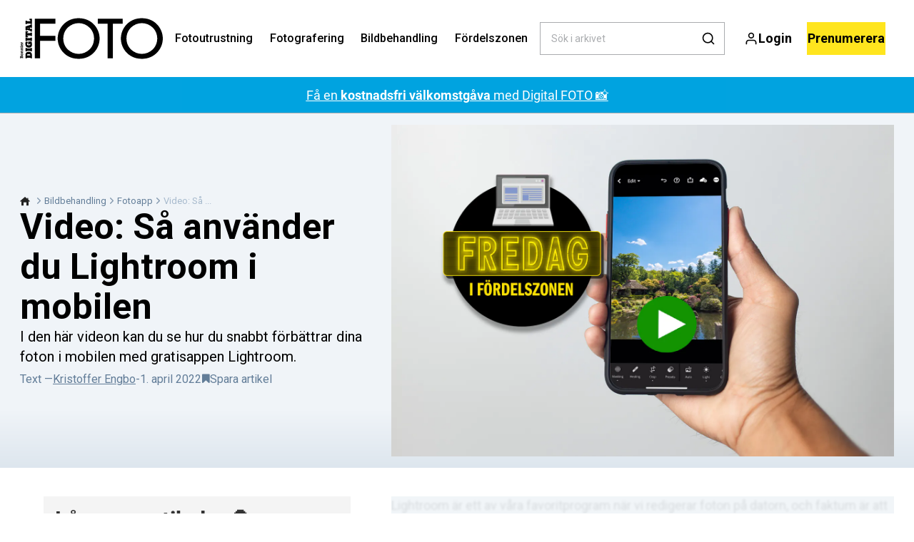

--- FILE ---
content_type: text/html; charset=utf-8
request_url: https://digitalfotoforalla.se/bildbehandling/fotoapp/video-sadan-bruger-du-lightroom-pa-mobilen
body_size: 45862
content:
<!doctype html>
<html data-n-head-ssr lang="sv" data-n-head="%7B%22lang%22:%7B%22ssr%22:%22sv%22%7D%7D">
  <head >
    <title>Video: Guide till den bästa mobilappen | digitalfotoforalla.se</title><meta data-n-head="ssr" charset="utf-8"><meta data-n-head="ssr" name="viewport" content="width=device-width, initial-scale=1"><meta data-n-head="ssr" name="mobile-web-app-capable" content="yes"><meta data-n-head="ssr" name="apple-mobile-web-app-capable" content="yes"><meta data-n-head="ssr" name="apple-mobile-web-app-status-bar-style" content="black"><meta data-n-head="ssr" name="HandheldFriendly" content="true"><meta data-n-head="ssr" http-equiv="Accept-CH" content="DPR, Width, Viewport-Width"><meta data-n-head="ssr" http-equiv="X-UA-Compatible" content="IE=edge,chrome=1"><meta data-n-head="ssr" name="format-detection" content="telephone=no,date=no,address=no,email=no,url=no"><meta data-n-head="ssr" name="bwlVersion" content="1.5.2"><meta data-n-head="ssr" property="fb:app_id" content="235901603168207"><meta data-n-head="ssr" property="og:locale" content="sv_SE"><meta data-n-head="ssr" property="og:site_name" content="Bonnier Digital FOTO"><meta data-n-head="ssr" property="theme-color" content="#ed4b36"><meta data-n-head="ssr" name="description" content="I den här videon får du lära dig hur du enkelt kan göra dina foton mycket snyggare med den kostnadsfria Lightroom-appen i mobilen."><meta data-n-head="ssr" property="og:url" content="https://digitalfotoforalla.se/bildbehandling/fotoapp/video-sadan-bruger-du-lightroom-pa-mobilen"><meta data-n-head="ssr" property="og:title" content="Video: Guide till den bästa mobilappen"><meta data-n-head="ssr" property="og:description" content="I den här videon får du lära dig hur du enkelt kan göra dina foton mycket snyggare med den kostnadsfria Lightroom-appen i mobilen."><meta data-n-head="ssr" property="og:type" content="article"><meta data-n-head="ssr" property="article:published_time" content="2022-04-01T00:01:43.000Z"><meta data-n-head="ssr" property="article:modified_time" content="2024-10-09T10:35:33.000Z"><meta data-n-head="ssr" property="article:section" content="Fotoapp"><meta data-n-head="ssr" property="og:article:author" content="Kristoffer Engbo"><meta data-n-head="ssr" property="og:image" content="https://images.bonnier.cloud/files/dif/production/2022/04/28122018/SE_2004168743.jpg?max-w=1200&amp;max-h=630&amp;fit=crop"><meta data-n-head="ssr" property="og:image:type" content="image/jpeg"><meta data-n-head="ssr" property="og:image:secure_url" content="https://images.bonnier.cloud/files/dif/production/2022/04/28122018/SE_2004168743.jpg?max-w=1200&amp;max-h=630&amp;fit=crop"><meta data-n-head="ssr" property="og:image:width" content="1200"><meta data-n-head="ssr" property="og:image:height" content="630"><meta data-n-head="ssr" name="twitter:card" content="summary_large_image"><meta data-n-head="ssr" name="twitter:description" content="I den här videon får du lära dig hur du enkelt kan göra dina foton mycket snyggare med den kostnadsfria Lightroom-appen i mobilen."><meta data-n-head="ssr" name="twitter:title" content="Video: Guide till den bästa mobilappen"><meta data-n-head="ssr" name="twitter:image" content="https://images.bonnier.cloud/files/dif/production/2022/04/28122018/SE_2004168743.jpg"><meta data-n-head="ssr" name="twitter:image" content="https://images.bonnier.cloud/files/dif/production/2022/04/28122018/SE_2004168743.jpg"><meta data-n-head="ssr" name="cxense-site-id" content="1127150880619746337"><meta data-n-head="ssr" name="cXenseParse:bse-country" content="se"><meta data-n-head="ssr" name="cXenseParse:bse-brand" content="DIF"><meta data-n-head="ssr" name="cXenseParse:bse-language" content="sv"><meta data-n-head="ssr" name="cXenseParse:articleid" content="72520"><meta data-n-head="ssr" name="cXenseParse:bse-pagetype" content="article"><meta data-n-head="ssr" name="cXenseParse:pageclass" content="content"><meta data-n-head="ssr" name="cXenseParse:title" content="Video: Guide till den bästa mobilappen"><meta data-n-head="ssr" name="cXenseParse:body-text" content="Lightroom är ett av våra favoritprogram när vi redigerar foton på datorn, och faktum är att du i stor utsträckning har samma möjligheter att förbättra dina foton i mobilen.Den mobila versionen av Lightroom är gratis och du kan snabbt förbättra ljus, färger och mycket annat. I den här videon visar vi hur du enkelt förbättrar en bild med appen Adobe Lightroom: Photo Editor.**[&gt; Ladda ner Adobe Lightroom: Photo Editor för Android här](https://play.google.com/store/apps/details?id=com.adobe.lrmobile)****[&gt; Ladda ner Adobe Lightroom: Photo Editor för iOS här](https://apps.apple.com/app/adobe-lightroom-photo-editor/id878783582)** *I videon justerar vi den här landskapsbilden. Originalet visas här till vänster, medan vår justerade version är till höger.* Om du även prenumererar på Lightroom öppnar sig ännu fler möjligheter. Då kan du till exempel arbeta med avancerade masker, så att du enkelt kan justera enbart i himlen eller i förgrunden. Det visar vi också i videon."><meta data-n-head="ssr" name="cXenseParse:description" content="I den här videon får du lära dig hur du enkelt kan göra dina foton mycket snyggare med den kostnadsfria Lightroom-appen i mobilen."><meta data-n-head="ssr" name="cXenseParse:image" content="https://images.bonnier.cloud/files/dif/production/2022/04/28122018/SE_2004168743.jpg"><meta data-n-head="ssr" name="cXenseParse:bse-danishsearchtitle" content="Video: Sådan bruger du Lightroom på mobilen"><meta data-n-head="ssr" name="cXenseParse:recs:recommendable" content="true"><meta data-n-head="ssr" name="cXenseParse:bse-metatag-changedate" content="2024-10-09T10:35:33.000Z"><meta data-n-head="ssr" name="cXenseParse:recs:publishtime" content="2022-04-01T00:01:43.000Z"><meta data-n-head="ssr" name="cXenseParse:time:bse-featuredtime" content="2022-04-01T00:01:43.000Z"><meta data-n-head="ssr" name="cXenseParse:bse-reading-time" content="1"><meta data-n-head="ssr" name="cXenseParse:bse-taxo-cat" content="Fotoapp"><meta data-n-head="ssr" name="cXenseParse:bse-taxo-cat-url" content="https://digitalfotoforalla.se/bildbehandling/fotoapp"><meta data-n-head="ssr" name="cXenseParse:bse-taxo-cat-top" content="Bildbehandling"><meta data-n-head="ssr" name="cXenseParse:bse-taxo-editorial-type" content="Videor"><meta data-n-head="ssr" name="cXenseParse:bse-taxo-tag" content="Fördelszonen"><meta data-n-head="ssr" name="cXenseParse:bse-taxo-tag" content="premium"><meta data-n-head="ssr" name="bcm-brand" content="DIF"><meta data-n-head="ssr" name="bcm-country" content="se"><meta data-n-head="ssr" name="bcm-type" content="site"><meta data-n-head="ssr" name="bcm-tablet-breakpoint" content="1025"><meta data-n-head="ssr" name="bcm-mobile-breakpoint" content="768"><meta data-n-head="ssr" name="bcm-title" content="Video: Guide till den bästa mobilappen"><meta data-n-head="ssr" name="bcm-sub" content="Bildbehandling"><meta data-n-head="ssr" name="bcm-categories" content="Fotoapp,Bildbehandling"><meta data-n-head="ssr" name="bcm-tags" content="Fördelszonen,premium"><meta data-n-head="ssr" name="k5a:contentTag" content="Fördelszonen"><meta data-n-head="ssr" name="k5a:contentTag" content="premium"><meta data-n-head="ssr" name="robots" content="max-image-preview:large"><meta data-n-head="ssr" property="bad:device" name="bad:device" content="desktop"><meta data-n-head="ssr" property="bad:pageType" name="bad:pageType" content="article"><meta data-n-head="ssr" data-n-head="ssr" name="cXenseParse:bse-dominantimage-crop-tv" content="q=60&amp;fp-x=0.5&amp;fp-y=0.5&amp;fit=crop&amp;crop=focalpoint&amp;ar=13:9"><meta data-n-head="ssr" data-n-head="ssr" name="cXenseParse:bse-dominantimage-crop-square" content="q=60&amp;fp-x=0.5&amp;fp-y=0.5&amp;fit=crop&amp;crop=focalpoint&amp;ar=1:1"><meta data-n-head="ssr" data-n-head="ssr" name="cXenseParse:bse-dominantimage-crop-wide169" content="q=60&amp;fp-x=0.5&amp;fp-y=0.5&amp;fit=crop&amp;crop=focalpoint&amp;ar=16:9"><link data-n-head="ssr" rel="icon" type="image/x-icon" href="/favicon.ico"><link data-n-head="ssr" rel="preconnect" href="https://dev.visualwebsiteoptimizer.com"><link data-n-head="ssr" rel="canonical" href="https://digitalfotoforalla.se/bildbehandling/fotoapp/video-sadan-bruger-du-lightroom-pa-mobilen"><link data-n-head="ssr" rel="alternate" type="application/rss+xml" title="Bonnier Digital FOTO RSS feed" href="https://digitalfotoforalla.se/feed/rss"><link data-n-head="ssr" rel="alternate" hreflang="da-DK" href="https://digitalfoto.dk/billedbehandling/foto-app/video-saadan-bruger-du-lightroom-paa-mobilen"><link data-n-head="ssr" rel="alternate" hreflang="sv-SE" href="https://digitalfotoforalla.se/bildbehandling/fotoapp/video-sadan-bruger-du-lightroom-pa-mobilen"><link data-n-head="ssr" rel="alternate" hreflang="nb-NO" href="https://digital-foto.no/bildebehandling/fotoapp/video-sadan-bruger-du-lightroom-pa-mobilen"><link data-n-head="ssr" rel="alternate" hreflang="fi-FI" href="https://digi-kuva.fi/kuvankasittely/valokuvasovellukset/video-sadan-bruger-du-lightroom-pa-mobilen"><link data-n-head="ssr" rel="preload" as="image" href="https://images-bonnier.imgix.net/files/dif/production/2022/04/28122018/SE_2004168743.jpg?auto=compress,format&amp;w=1500&amp;fp-x=0.5&amp;fp-y=0.5 1500w" srcset="https://images-bonnier.imgix.net/files/dif/production/2022/04/28122018/SE_2004168743.jpg?auto=compress,format&amp;w=1500&amp;fp-x=0.5&amp;fp-y=0.5 1500w, https://images-bonnier.imgix.net/files/dif/production/2022/04/28122018/SE_2004168743.jpg?auto=compress,format&amp;w=1024&amp;fp-x=0.5&amp;fp-y=0.5 1024w, https://images-bonnier.imgix.net/files/dif/production/2022/04/28122018/SE_2004168743.jpg?auto=compress,format&amp;w=600&amp;fp-x=0.5&amp;fp-y=0.5 600w, https://images-bonnier.imgix.net/files/dif/production/2022/04/28122018/SE_2004168743.jpg?auto=compress,format&amp;w=500&amp;fp-x=0.5&amp;fp-y=0.5 500w, https://images-bonnier.imgix.net/files/dif/production/2022/04/28122018/SE_2004168743.jpg?auto=compress,format&amp;w=400&amp;fp-x=0.5&amp;fp-y=0.5 400w, https://images-bonnier.imgix.net/files/dif/production/2022/04/28122018/SE_2004168743.jpg?auto=compress,format&amp;w=350&amp;fp-x=0.5&amp;fp-y=0.5 350w, https://images-bonnier.imgix.net/files/dif/production/2022/04/28122018/SE_2004168743.jpg?auto=compress,format&amp;w=300&amp;fp-x=0.5&amp;fp-y=0.5 300w, https://images-bonnier.imgix.net/files/dif/production/2022/04/28122018/SE_2004168743.jpg?auto=compress,format&amp;w=275&amp;fp-x=0.5&amp;fp-y=0.5 275w, https://images-bonnier.imgix.net/files/dif/production/2022/04/28122018/SE_2004168743.jpg?auto=compress,format&amp;w=250&amp;fp-x=0.5&amp;fp-y=0.5 250w, https://images-bonnier.imgix.net/files/dif/production/2022/04/28122018/SE_2004168743.jpg?auto=compress,format&amp;w=225&amp;fp-x=0.5&amp;fp-y=0.5 225w, https://images-bonnier.imgix.net/files/dif/production/2022/04/28122018/SE_2004168743.jpg?auto=compress,format&amp;w=200&amp;fp-x=0.5&amp;fp-y=0.5 200w, https://images-bonnier.imgix.net/files/dif/production/2022/04/28122018/SE_2004168743.jpg?auto=compress,format&amp;w=185&amp;fp-x=0.5&amp;fp-y=0.5 185w"><script data-n-head="ssr" type="text/javascript" id="vwoCode">  window._vwo_code || (function() {
            var account_id = 713144,
                version = 2.1,
                settings_tolerance = 2000,
                hide_element = 'body',
                hide_element_style = 'opacity:0 !important;filter:alpha(opacity=0) !important;background:none !important;transition:none !important;',
                f = false, w = window, d = document, v = d.querySelector('#vwoCode'),
                cK = '_vwo_' + account_id + '_settings', cc = {};
            try {
              var c = JSON.parse(localStorage.getItem('_vwo_' + account_id + '_config'));
              cc = c && typeof c === 'object' ? c : {};
            } catch (e) {}
            var stT = cc.stT === 'session' ? w.sessionStorage : w.localStorage;
            code = {
              use_existing_jquery: function() { return typeof use_existing_jquery !== 'undefined' ? use_existing_jquery : undefined; },
              library_tolerance: function() { return typeof library_tolerance !== 'undefined' ? library_tolerance : undefined; },
              settings_tolerance: function() { return cc.sT || settings_tolerance; },
              hide_element_style: function() { return '{' + (cc.hES || hide_element_style) + '}'; },
              hide_element: function() {
                if (performance.getEntriesByName('first-contentful-paint')[0]) { return ''; }
                return typeof cc.hE === 'string' ? cc.hE : hide_element;
              },
              getVersion: function() { return version; },
              finish: function(e) {
                if (!f) {
                  f = true;
                  var t = d.getElementById('_vis_opt_path_hides');
                  if (t) t.parentNode.removeChild(t);
                  if (e) (new Image).src = 'https://dev.visualwebsiteoptimizer.com/ee.gif?a=' + account_id + e;
                }
              },
              finished: function() { return f; },
              addScript: function(e) {
                var t = d.createElement('script');
                t.type = 'text/javascript';
                if (e.src) { t.src = e.src; } else { t.text = e.text; }
                d.getElementsByTagName('head')[0].appendChild(t);
              },
              load: function(e, t) {
                var i = this.getSettings(), n = d.createElement('script'), r = this;
                t = t || {};
                if (i) {
                  n.textContent = i;
                  d.getElementsByTagName('head')[0].appendChild(n);
                  if (!w.VWO || VWO.caE) {
                    stT.removeItem(cK);
                    r.load(e);
                  }
                } else {
                  var o = new XMLHttpRequest();
                  o.open('GET', e, true);
                  o.withCredentials = !t.dSC;
                  o.responseType = t.responseType || 'text';
                  o.onload = function() {
                    if (t.onloadCb) { return t.onloadCb(o, e); }
                    if (o.status === 200) { _vwo_code.addScript({ text: o.responseText }); }
                    else { _vwo_code.finish('&e=loading_failure:' + e); }
                  };
                  o.onerror = function() {
                    if (t.onerrorCb) { return t.onerrorCb(e); }
                    _vwo_code.finish('&e=loading_failure:' + e);
                  };
                  o.send();
                }
              },
              getSettings: function() {
                try {
                  var e = stT.getItem(cK);
                  if (!e) { return; }
                  e = JSON.parse(e);
                  if (Date.now() > e.e) {
                    stT.removeItem(cK);
                    return;
                  }
                  return e.s;
                } catch (e) { return; }
              },
              init: function() {
                if (d.URL.indexOf('__vwo_disable__') > -1) return;
                var e = this.settings_tolerance();
                w._vwo_settings_timer = setTimeout(function() {
                  _vwo_code.finish();
                  stT.removeItem(cK);
                }, e);
                var t;
                if (this.hide_element() !== 'body') {
                  t = d.createElement('style');
                  var i = this.hide_element(), n = i ? i + this.hide_element_style() : '', r = d.getElementsByTagName('head')[0];
                  t.setAttribute('id', '_vis_opt_path_hides');
                  v && t.setAttribute('nonce', v.nonce);
                  t.setAttribute('type', 'text/css');
                  if (t.styleSheet) t.styleSheet.cssText = n;
                  else t.appendChild(d.createTextNode(n));
                  r.appendChild(t);
                } else {
                  t = d.getElementsByTagName('head')[0];
                  var n = d.createElement('div');
                  n.style.cssText = 'z-index: 2147483647 !important;position: fixed !important;left: 0 !important;top: 0 !important;width: 100% !important;height: 100% !important;background: white !important;';
                  n.setAttribute('id', '_vis_opt_path_hides');
                  n.classList.add('_vis_hide_layer');
                  t.parentNode.insertBefore(n, t.nextSibling);
                }
                var o = 'https://dev.visualwebsiteoptimizer.com/j.php?a=' + account_id + '&u=' + encodeURIComponent(d.URL) + '&vn=' + version;
                if (w.location.search.indexOf('_vwo_xhr') !== -1) {
                  this.addScript({ src: o });
                } else {
                  this.load(o + '&x=true');
                }
              }
            };
            w._vwo_code = code;
            code.init();
          })();
      
          window.VWO = window.VWO || [];
          window.VWO.push(['onVariationApplied', function(data) {
            var expId = data[1];
            var variationId = data[2];
            if (typeof(_vwo_exp[expId].comb_n[variationId]) !== 'undefined' && ['VISUAL_AB', 'VISUAL', 'SPLIT_URL', 'SURVEY'].indexOf(_vwo_exp[expId].type) > -1) {
              var x = [_vwo_exp[expId].comb_n[variationId]];
              window._mfq = window._mfq || [];
              window._mfq.push(["tag", "Variant: " + x]);
            }
          }]);  </script><script data-n-head="ssr" data-hid="gtm-script">if(!window._gtm_init){window._gtm_init=1;(function(w,n,d,m,e,p){w[d]=(w[d]==1||n[d]=='yes'||n[d]==1||n[m]==1||(w[e]&&w[e][p]&&w[e][p]()))?1:0})(window,navigator,'doNotTrack','msDoNotTrack','external','msTrackingProtectionEnabled');(function(w,d,s,l,x,y){w[x]={};w._gtm_inject=function(i){if(w.doNotTrack||w[x][i])return;w[x][i]=1;w[l]=w[l]||[];w[l].push({'gtm.start':new Date().getTime(),event:'gtm.js'});var f=d.getElementsByTagName(s)[0],j=d.createElement(s);j.async=true;j.src='https://www.googletagmanager.com/gtm.js?id='+i;f.parentNode.insertBefore(j,f);}})(window,document,'script','dataLayer','_gtm_ids','_gtm_inject')}</script><script data-n-head="ssr" data-hid="CookieConsent" id="CookieConsent" type="text/javascript" charset="utf-8">window.gdprAppliesGlobally=true;(function(){function r(e){if(!window.frames[e]){if(document.body&&document.body.firstChild){var t=document.body;var n=document.createElement("iframe");n.style.display="none";n.name=e;n.title=e;t.insertBefore(n,t.firstChild)}else{setTimeout(function(){r(e)},5)}}}function e(n,i,o,c,s){function e(e,t,n,r){if(typeof n!=="function"){return}if(!window[i]){window[i]=[]}var a=false;if(s){a=s(e,r,n)}if(!a){window[i].push({command:e,version:t,callback:n,parameter:r})}}e.stub=true;e.stubVersion=2;function t(r){if(!window[n]||window[n].stub!==true){return}if(!r.data){return}var a=typeof r.data==="string";var e;try{e=a?JSON.parse(r.data):r.data}catch(t){return}if(e[o]){var i=e[o];window[n](i.command,i.version,function(e,t){var n={};n[c]={returnValue:e,success:t,callId:i.callId};r.source.postMessage(a?JSON.stringify(n):n,"*")},i.parameter)}}if(typeof window[n]!=="function"){window[n]=e;if(window.addEventListener){window.addEventListener("message",t,false)}else{window.attachEvent("onmessage",t)}}}e("__tcfapi","__tcfapiBuffer","__tcfapiCall","__tcfapiReturn");r("__tcfapiLocator");(function(e,t){var n=document.createElement("link");n.rel="preload";n.as="script";var r=document.createElement("script");r.id="spcloader";r.type="text/javascript";r["async"]=true;r.charset="utf-8";var a="https://sdk.privacy-center.org/"+e+"/loader.js?target_type=notice&target="+t;n.href=a;r.src=a;var i=document.getElementsByTagName("script")[0];i.parentNode.insertBefore(n,i);i.parentNode.insertBefore(r,i)})("fb809c51-e9cd-4e35-a92d-e44bb858841e","NXrqZH6C")})();</script><script data-n-head="ssr" data-hid="DidomiConfig" innterHTML="window.didomiConfig = {
        user: {
          bots: {
            consentRequired: false,
            types: ['crawlers', 'performance'],
            extraUserAgents: [],
          }
        }
      }" type="text/javascript" charset="utf-8"></script><script data-n-head="ssr" data-hid="gpt-script-id" src="https://securepubads.g.doubleclick.net/tag/js/gpt.js" data-vendor="google"></script><script data-n-head="ssr" data-hid="rubicon-script-id" src="https://micro.rubiconproject.com/prebid/dynamic/12954.js?site=BP_SE" id="rubicon-script-id" data-vendor="iab:52"></script><script data-n-head="ssr" data-hid="cxense" src="https://cdn.cxense.com/cx.cce.js" defer ssr="false"></script><script data-n-head="ssr" data-hid="common-bonnier-datalayer-cloud-script" src="https://europe-west1-bonnier-big-data.cloudfunctions.net/commonBonnierDataLayer" async></script><script data-n-head="ssr" data-hid="cxense-init" type="text/javascript" charset="utf-8">
            window.cX = window.cX || {}
            window.cX.callQueue = window.cX.callQueue || []
            window.cX.callQueue.push(['setSiteId', '1127150880619746337'])
            window.cX.callQueue.push(['sendPageViewEvent'])
          </script><script data-n-head="ssr" data-hid="piano-script" type="text/javascript" charset="utf-8" ssr="false">
          tp = window.tp || [];
          tp.push(["setAid", 'dWMLSdOZpu']);
          tp.push(["setSandbox", false]);
          tp.push(["setCxenseSiteId", '1127150880619746337']);

          (function(src) {
              var a = document.createElement("script");
              a.type = "text/javascript";
              a.async = true;
              a.src = src;
              var b = document.getElementsByTagName("script")[0];
              b.parentNode.insertBefore(a, b)
          })("https://cdn.tinypass.com/api/tinypass.min.js");
      </script><script data-n-head="ssr" type="application/ld+json">[{"@context":"https://schema.org","@type":"Article","@id":"https://digitalfotoforalla.se/bildbehandling/fotoapp/video-sadan-bruger-du-lightroom-pa-mobilen#article","inLanguage":"sv-SE","url":"https://digitalfotoforalla.se/bildbehandling/fotoapp/video-sadan-bruger-du-lightroom-pa-mobilen","mainEntityOfPage":"https://digitalfotoforalla.se/bildbehandling/fotoapp/video-sadan-bruger-du-lightroom-pa-mobilen","name":"Video: Så använder du Lightroom i mobilen","image":"https://images.bonnier.cloud/files/dif/production/2022/04/28122018/SE_2004168743.jpg","description":"I den här videon får du lära dig hur du enkelt kan göra dina foton mycket snyggare med den kostnadsfria Lightroom-appen i mobilen.","headline":"Video: Så använder du Lightroom i mobilen","datePublished":"2022-04-01T00:01:43.000Z","dateModified":"2024-10-09T10:35:33.000Z","publisher":[{"@type":"Organization","url":"https://digitalfotoforalla.se","name":"Bonnier Digital FOTO","description":"Allt om foto – nyheter, tester av kameror och utrustning, guider, tips och knep vid fotografering, bildbehandling och mycket mer.","logo":[{"@type":"ImageObject","url":"digitalfotoforalla.se/logo.png"}]}],"author":[{"@type":"Person","@id":"https://digitalfotoforalla.se/author/kristoffer-engbo-2#Person","name":"Kristoffer Engbo","url":"https://digitalfotoforalla.se/author/kristoffer-engbo-2","jobTitle":null,"description":"","image":[]}],"potentialAction":[{"@type":"ReadAction","target":["https://digitalfotoforalla.se"]},{"@type":"SearchAction","target":[{"@type":"EntryPoint","urlTemplate":"https://digitalfotoforalla.se/search?s={search_term_string}"}],"query-input":[{"@type":"PropertyValueSpecification","valueRequired":"https://schema.org/True","valueName":"search_term_string"}]}]},{"@context":"https://schema.org","@type":"ItemList","itemListElement":[]},{"@context":"https://schema.org","@type":"ItemList","itemListElement":[]},{"@context":"https://schema.org","@type":"BreadcrumbList","itemListElement":[{"@context":"https://schema.org","@type":"ListItem","position":0,"name":"bildbehandling","item":"https://digitalfotoforalla.se/bildbehandling"},{"@context":"https://schema.org","@type":"ListItem","position":1,"name":"fotoapp","item":"https://digitalfotoforalla.se/bildbehandling/fotoapp"},{"@context":"https://schema.org","@type":"ListItem","position":2,"name":"video sadan bruger du lightroom pa mobilen","item":null}]},{"@context":"https://schema.org","@type":"Article","@id":"https://digitalfotoforalla.se/bildbehandling/fotoapp/video-sadan-bruger-du-lightroom-pa-mobilen#article","inLanguage":"sv-SE","isAccessibleForFree":false,"hasPart":[{"@type":"WebPageElement","isAccessibleForFree":false,"cssSelector":".paywall-0"},{"@type":"WebPageElement","isAccessibleForFree":false,"cssSelector":".paywall-2"},{"@type":"WebPageElement","isAccessibleForFree":false,"cssSelector":".paywall-3"},{"@type":"WebPageElement","isAccessibleForFree":false,"cssSelector":".paywall-5"},{"@type":"WebPageElement","isAccessibleForFree":false,"cssSelector":".paywall-6"}]}]</script><link rel="preload" href="/_nuxt/f50d42e.js" as="script"><link rel="preload" href="/_nuxt/688534e.js" as="script"><link rel="preload" href="/_nuxt/css/2d01f6a.css" as="style"><link rel="preload" href="/_nuxt/4bf0f0a.js" as="script"><link rel="preload" href="/_nuxt/css/33f98af.css" as="style"><link rel="preload" href="/_nuxt/062f2b6.js" as="script"><link rel="preload" href="/_nuxt/38b847d.js" as="script"><link rel="preload" href="/_nuxt/css/c549c5b.css" as="style"><link rel="preload" href="/_nuxt/67b14e4.js" as="script"><link rel="preload" href="/_nuxt/css/7e4ced7.css" as="style"><link rel="preload" href="/_nuxt/a815948.js" as="script"><link rel="preload" href="/_nuxt/9b0f338.js" as="script"><link rel="preload" href="/_nuxt/css/8d068eb.css" as="style"><link rel="preload" href="/_nuxt/0c36e91.js" as="script"><link rel="preload" href="/_nuxt/css/e86d5b9.css" as="style"><link rel="preload" href="/_nuxt/0049f63.js" as="script"><link rel="preload" href="/_nuxt/css/9c1bd75.css" as="style"><link rel="preload" href="/_nuxt/4ae9c42.js" as="script"><link rel="preload" href="/_nuxt/css/fd249dc.css" as="style"><link rel="preload" href="/_nuxt/026a758.js" as="script"><link rel="preload" href="/_nuxt/css/7c423ae.css" as="style"><link rel="preload" href="/_nuxt/39f4f34.js" as="script"><link rel="stylesheet" href="/_nuxt/css/2d01f6a.css"><link rel="stylesheet" href="/_nuxt/css/33f98af.css"><link rel="stylesheet" href="/_nuxt/css/c549c5b.css"><link rel="stylesheet" href="/_nuxt/css/7e4ced7.css"><link rel="stylesheet" href="/_nuxt/css/8d068eb.css"><link rel="stylesheet" href="/_nuxt/css/e86d5b9.css"><link rel="stylesheet" href="/_nuxt/css/9c1bd75.css"><link rel="stylesheet" href="/_nuxt/css/fd249dc.css"><link rel="stylesheet" href="/_nuxt/css/7c423ae.css">
  </head>
  <body class="no-js" data-n-head="%7B%22class%22:%7B%22ssr%22:%22no-js%22%7D%7D">
    <noscript data-n-head="ssr" data-hid="gtm-noscript" data-pbody="true"><iframe src="https://www.googletagmanager.com/ns.html?id=GTM-5HQ6KLM&" height="0" width="0" style="display:none;visibility:hidden" title="gtm"></iframe></noscript><div data-server-rendered="true" id="__nuxt"><!----><div id="__layout"><main data-fetch-key="data-v-ae51b6c6:0" style="position:relative;" data-v-ae51b6c6><div id="mkt-placement-5" data-v-afb14004 data-v-ae51b6c6></div> <div id="mkt-placement-4" data-v-afb14004 data-v-ae51b6c6></div> <div id="mkt-placement-11" data-v-afb14004 data-v-ae51b6c6></div> <div data-v-ae51b6c6><div class="vue-portal-target" data-v-ae51b6c6></div></div> <header class="header grid" data-v-bad8a02a data-v-ae51b6c6><div class="header__row grid__item--content-wide" data-v-bad8a02a><a href="/" title="Hem" class="header__logo nuxt-link-active" data-v-3817705c data-v-bad8a02a><svg viewBox="0 0 190 80" data-v-3817705c><use xlink:href="/_nuxt/img/sprite.e4d210d.svg#logo__se"></use></svg></a> <nav class="header__menu" data-v-bad8a02a><ul class="menu" data-v-bad8a02a><li class="menu__item" data-v-bad8a02a><a href="/fotoutrustning" class="menu__link" data-v-bad8a02a>
            Fotoutrustning
          </a> <ul class="submenu" style="display:none;" data-v-bad8a02a><li class="submenu__item" data-v-bad8a02a><a href="/recensioner" class="submenu__link" data-v-bad8a02a>
                Recensioner
              </a></li><li class="submenu__item" data-v-bad8a02a><a href="https://digital-foto.no/kamera/actionkamera" class="submenu__link" data-v-bad8a02a>
                Actionkamera
              </a></li><li class="submenu__item" data-v-bad8a02a><a href="/kamera/mobilkamera" class="submenu__link" data-v-bad8a02a>
                Mobilkamera
              </a></li><li class="submenu__item" data-v-bad8a02a><a href="/fotoutrustning" class="submenu__link" data-v-bad8a02a>
                Fotoutrustning
              </a></li><li class="submenu__item" data-v-bad8a02a><a href="/fotoutrustning/objektiv" class="submenu__link" data-v-bad8a02a>
                Objektiv
              </a></li><li class="submenu__item" data-v-bad8a02a><a href="/kamera" class="submenu__link" data-v-bad8a02a>
                Kamera
              </a></li><li class="submenu__item" data-v-bad8a02a><a href="/fotoutrustning/dronare" class="submenu__link" data-v-bad8a02a>
                Drönare
              </a></li></ul></li><li class="menu__item" data-v-bad8a02a><a href="/fotografering" class="menu__link" data-v-bad8a02a>
            Fotografering
          </a> <ul class="submenu" style="display:none;" data-v-bad8a02a><li class="submenu__item" data-v-bad8a02a><a href="/fototeknik" class="submenu__link" data-v-bad8a02a>
                Fototeknik
              </a></li><li class="submenu__item" data-v-bad8a02a><a href="/digital-foto/fototavlingar" class="submenu__link" data-v-bad8a02a>
                Fototävlingar
              </a></li><li class="submenu__item" data-v-bad8a02a><a href="/fotografering/actionbilder" class="submenu__link" data-v-bad8a02a>
                Actionbilder
              </a></li><li class="submenu__item" data-v-bad8a02a><a href="/fotografering/naturbilder" class="submenu__link" data-v-bad8a02a>
                Naturbilder
              </a></li><li class="submenu__item" data-v-bad8a02a><a href="/fotografering/himlafenomen" class="submenu__link" data-v-bad8a02a>
                Himlafenomen
              </a></li><li class="submenu__item" data-v-bad8a02a><a href="/fotografering/portrattfoto" class="submenu__link" data-v-bad8a02a>
                Porträttfoto
              </a></li><li class="submenu__item" data-v-bad8a02a><a href="/fotografering/landskapsbilder" class="submenu__link" data-v-bad8a02a>
                Landskapsbilder
              </a></li></ul></li><li class="menu__item" data-v-bad8a02a><a href="/bildbehandling" class="menu__link nuxt-link-active" data-v-bad8a02a>
            Bildbehandling
          </a> <ul class="submenu" style="display:none;" data-v-bad8a02a><li class="submenu__item" data-v-bad8a02a><a href="/bildbehandling/fotoapp" class="submenu__link nuxt-link-active" data-v-bad8a02a>
                Fotoapp
              </a></li><li class="submenu__item" data-v-bad8a02a><a href="/bildbehandling/photoshop" class="submenu__link" data-v-bad8a02a>
                Photoshop
              </a></li><li class="submenu__item" data-v-bad8a02a><a href="/bildbehandling/photoshop-elements" class="submenu__link" data-v-bad8a02a>
                Photoshop Elements
              </a></li><li class="submenu__item" data-v-bad8a02a><a href="/bildbehandling/photoshop-lightroom" class="submenu__link" data-v-bad8a02a>
                Photoshop Lightroom
              </a></li><li class="submenu__item" data-v-bad8a02a><a href="/videokurser-i-photoshop" class="submenu__link" data-v-bad8a02a>
                Videokurser i Photoshop
              </a></li><li class="submenu__item" data-v-bad8a02a><a href="/videokurser-i-photoshop-elements" class="submenu__link" data-v-bad8a02a>
                Videokurser i Photoshop Elements
              </a></li><li class="submenu__item" data-v-bad8a02a><a href="/videokurser-i-lightroom" class="submenu__link" data-v-bad8a02a>
                Videokurser i Photoshop Lightroom
              </a></li></ul></li><li class="menu__item" data-v-bad8a02a><a href="/fordelszonen" class="menu__link" data-v-bad8a02a>
            Fördelszonen
          </a> <ul class="submenu" style="display:none;" data-v-bad8a02a><li class="submenu__item" data-v-bad8a02a><a href="/newslettersignup" class="submenu__link" data-v-bad8a02a>
                Nyhetsbrev
              </a></li><li class="submenu__item" data-v-bad8a02a><a href="/recensioner" class="submenu__link" data-v-bad8a02a>
                Recensioner
              </a></li><li class="submenu__item" data-v-bad8a02a><a href="/videor" class="submenu__link" data-v-bad8a02a>
                Alla videor
              </a></li><li class="submenu__item" data-v-bad8a02a><a href="/kameraskolan" class="submenu__link" data-v-bad8a02a>
                Kameraskolan
              </a></li><li class="submenu__item" data-v-bad8a02a><a href="/videokurser-i-lightroom" class="submenu__link" data-v-bad8a02a>
                Videokurser i Lightroom
              </a></li><li class="submenu__item" data-v-bad8a02a><a href="/videokurser-i-photoshop" class="submenu__link" data-v-bad8a02a>
                Videokurser i Photoshop
              </a></li><li class="submenu__item" data-v-bad8a02a><a href="/videokurser-i-photoshop-elements" class="submenu__link" data-v-bad8a02a>
                Videokurser i Photoshop Elements
              </a></li><li class="submenu__item" data-v-bad8a02a><a href="/videoserier" class="submenu__link" data-v-bad8a02a>
                Videoserier
              </a></li><li class="submenu__item" data-v-bad8a02a><a href="/e-bocker" class="submenu__link" data-v-bad8a02a>
                E-böcker
              </a></li><li class="submenu__item" data-v-bad8a02a><a href="/motivkort" class="submenu__link" data-v-bad8a02a>
                Motivkort
              </a></li><li class="submenu__item" data-v-bad8a02a><a href="/fickguider" class="submenu__link" data-v-bad8a02a>
                Fickguider
              </a></li><li class="submenu__item" data-v-bad8a02a><a href="/programvara" class="submenu__link" data-v-bad8a02a>
                Programvara
              </a></li><li class="submenu__item" data-v-bad8a02a><a href="/guider" class="submenu__link" data-v-bad8a02a>
                Guider
              </a></li><li class="submenu__item" data-v-bad8a02a><a href="/temapaket" class="submenu__link" data-v-bad8a02a>
                Temapaket
              </a></li><li class="submenu__item" data-v-bad8a02a><a href="/forinstallningar-till-lightroom" class="submenu__link" data-v-bad8a02a>
                Förinställningar till Lightroom
              </a></li><li class="submenu__item" data-v-bad8a02a><a href="/funktionsmakron-till-photoshop" class="submenu__link" data-v-bad8a02a>
                Funktionsmakron till Photoshop
              </a></li><li class="submenu__item" data-v-bad8a02a><a href="/kursbilder" class="submenu__link" data-v-bad8a02a>
                Kursbilder
              </a></li><li class="submenu__item" data-v-bad8a02a><a href="/rabatter" class="submenu__link" data-v-bad8a02a>
                Rabatter
              </a></li></ul></li></ul></nav> <div class="header__search" data-v-bad8a02a><div class="search" data-v-bad8a02a><button class="btn btn--border-alt btn--sm btn--narrow search__toggle" data-v-bad8a02a><svg viewBox="0 0 24 24" class="search__toggle__icon search__toggle__icon--close" data-v-bad8a02a><use xlink:href="/_nuxt/img/sprite.e4d210d.svg#close"></use></svg> <svg viewBox="0 0 24 24" class="search__toggle__icon search__toggle__icon--search" data-v-bad8a02a><use xlink:href="/_nuxt/img/sprite.e4d210d.svg#search"></use></svg> <span class="search__toggle--label" data-v-bad8a02a>
            Sök
          </span></button> <div class="search__wrapper searchForm" data-v-bad8a02a><form action="/search" method="get" class="search__form" data-v-bad8a02a><input id="main-search-input" placeholder="Sök i arkivet" name="s" type="search" value class="search__input hide-clear" data-v-bad8a02a> <button type="submit" class="search__submit" data-v-bad8a02a><svg viewBox="0 0 24 24" class="search__svg" data-v-bad8a02a><use xlink:href="/_nuxt/img/sprite.e4d210d.svg#search"></use></svg></button></form></div></div></div> <div class="header__tools" data-v-bad8a02a><div class="tools" data-v-bad8a02a><button class="btn btn--border-alt btn--sm btn--narrow toggleLogin" style="display:none;" data-v-bad8a02a><svg viewBox="0 0 21 21" class="search__svg" data-v-bad8a02a><use xlink:href="/_nuxt/img/sprite.e4d210d.svg#user"></use></svg> <span class="tools__label tools__item--login-label" data-v-bad8a02a></span></button> <a href="https://id.bonnierpublications.com/login" class="btn btn--border-alt btn--sm btn--narrow" style="display:;" data-v-bad8a02a><svg viewBox="0 0 21 21" class="search__svg" data-v-bad8a02a><use xlink:href="/_nuxt/img/sprite.e4d210d.svg#user"></use></svg> <span class="tools__label tools__item--login-label hidden-sm-down" data-v-bad8a02a>
            Login</span></a> <button class="btn btn--sm btn--green btn--subscribe mkt-subscribe-trigger" style="display:;" data-v-bad8a02a>
          Prenumerera
        </button> <label for="main-menu-toggle" aria-controls="offcanvas" tabindex="0" class="hamburger" data-v-bad8a02a><svg viewBox="0 0 22 17" class="hamburger__icon" data-v-bad8a02a><use xlink:href="/_nuxt/img/sprite.e4d210d.svg#hamburger-bold"></use></svg> <span class="hamburger__label hidden" data-v-bad8a02a>
            Menu
          </span></label> <div tabindex="-1" class="user-menu" data-v-bad8a02a><div class="user-list" data-v-bad8a02a><li class="user-list__item" data-v-bad8a02a><a href="/min-sida" title="Min sida" class="user-list__link" data-v-bad8a02a><span data-v-bad8a02a>Min sida</span></a></li><li class="user-list__item" data-v-bad8a02a><a href="/mina-sparade-artiklar" title="Mina sparade artiklar" class="user-list__link" data-v-bad8a02a><span data-v-bad8a02a>Mina sparade artiklar</span></a></li> <li class="user-list__item" data-v-bad8a02a><button class="btn btn--primary btn--sm btn--block" data-v-bad8a02a>
                Logga ut
              </button></li></div></div></div></div></div> <div id="mkt-placement-2" class="top-ribbon grid__item--full" data-v-bad8a02a></div></header> <!----> <div data-v-7f22d669 data-v-ae51b6c6><input id="main-menu-toggle" type="checkbox" tabindex="-1" class="js-menu-fallback-checkbox" data-v-7f22d669> <div id="offcanvas" class="offcanvas" data-v-7f22d669><div class="offcanvas__container offcanvas__container__left" data-v-7f22d669><nav class="main-nav" data-v-52e9219b data-v-ae51b6c6><div class="main-nav__top" data-v-52e9219b><label id="close-main-nav" for="main-menu-toggle" role="presentation" class="main-nav__close btn-tool" data-v-52e9219b><svg viewBox="0 0 24 24" class="btn-tool__icon" data-v-52e9219b><use xlink:href="/_nuxt/img/sprite.e4d210d.svg#close"></use></svg></label></div> <div class="offcanvas-search" data-v-52e9219b><form class="offcanvas-search__form" data-v-52e9219b><input id="offcanvas-search" aria-label="Search" name="s" placeholder="Skriv in sökord" value="" class="offcanvas-search__input" data-v-52e9219b></form></div> <ul role="menubar" class="main-menu" data-v-52e9219b><li role="menuitem" class="main-menu__item" data-v-52e9219b><button id="toggle-110" aria-expanded="false" class="main-menu__btn main-menu__toggle-submenu" data-v-52e9219b><span class="main-menu__label" data-v-52e9219b>Fotoutrustning</span> <span class="main-menu__icon" data-v-52e9219b><svg viewBox="0 0 24 24" class="main-menu__svg" data-v-52e9219b><use xlink:href="/_nuxt/img/sprite.e4d210d.svg#chevron-down"></use></svg></span></button> <div class="sub-menu" data-v-52e9219b><ul class="sub-menu__list" data-v-52e9219b><li class="sub-menu__item" data-v-52e9219b><a href="/recensioner" class="sub-menu__link" data-v-52e9219b>Recensioner</a></li><li class="sub-menu__item" data-v-52e9219b><a href="https://digital-foto.no/kamera/actionkamera" class="sub-menu__link" data-v-52e9219b>Actionkamera</a></li><li class="sub-menu__item" data-v-52e9219b><a href="/kamera/mobilkamera" class="sub-menu__link" data-v-52e9219b>Mobilkamera</a></li><li class="sub-menu__item" data-v-52e9219b><a href="/fotoutrustning" class="sub-menu__link" data-v-52e9219b>Fotoutrustning</a></li><li class="sub-menu__item" data-v-52e9219b><a href="/fotoutrustning/objektiv" class="sub-menu__link" data-v-52e9219b>Objektiv</a></li><li class="sub-menu__item" data-v-52e9219b><a href="/kamera" class="sub-menu__link" data-v-52e9219b>Kamera</a></li><li class="sub-menu__item" data-v-52e9219b><a href="/fotoutrustning/dronare" class="sub-menu__link" data-v-52e9219b>Drönare</a></li></ul></div></li><li role="menuitem" class="main-menu__item" data-v-52e9219b><button id="toggle-71" aria-expanded="false" class="main-menu__btn main-menu__toggle-submenu" data-v-52e9219b><span class="main-menu__label" data-v-52e9219b>Fotografering</span> <span class="main-menu__icon" data-v-52e9219b><svg viewBox="0 0 24 24" class="main-menu__svg" data-v-52e9219b><use xlink:href="/_nuxt/img/sprite.e4d210d.svg#chevron-down"></use></svg></span></button> <div class="sub-menu" data-v-52e9219b><ul class="sub-menu__list" data-v-52e9219b><li class="sub-menu__item" data-v-52e9219b><a href="/fototeknik" class="sub-menu__link" data-v-52e9219b>Fototeknik</a></li><li class="sub-menu__item" data-v-52e9219b><a href="/digital-foto/fototavlingar" class="sub-menu__link" data-v-52e9219b>Fototävlingar</a></li><li class="sub-menu__item" data-v-52e9219b><a href="/fotografering/actionbilder" class="sub-menu__link" data-v-52e9219b>Actionbilder</a></li><li class="sub-menu__item" data-v-52e9219b><a href="/fotografering/naturbilder" class="sub-menu__link" data-v-52e9219b>Naturbilder</a></li><li class="sub-menu__item" data-v-52e9219b><a href="/fotografering/himlafenomen" class="sub-menu__link" data-v-52e9219b>Himlafenomen</a></li><li class="sub-menu__item" data-v-52e9219b><a href="/fotografering/portrattfoto" class="sub-menu__link" data-v-52e9219b>Porträttfoto</a></li><li class="sub-menu__item" data-v-52e9219b><a href="/fotografering/landskapsbilder" class="sub-menu__link" data-v-52e9219b>Landskapsbilder</a></li></ul></div></li><li role="menuitem" class="main-menu__item" data-v-52e9219b><button id="toggle-516" aria-expanded="false" class="main-menu__btn main-menu__toggle-submenu" data-v-52e9219b><span class="main-menu__label" data-v-52e9219b>Bildbehandling</span> <span class="main-menu__icon" data-v-52e9219b><svg viewBox="0 0 24 24" class="main-menu__svg" data-v-52e9219b><use xlink:href="/_nuxt/img/sprite.e4d210d.svg#chevron-down"></use></svg></span></button> <div class="sub-menu" data-v-52e9219b><ul class="sub-menu__list" data-v-52e9219b><li class="sub-menu__item" data-v-52e9219b><a href="/bildbehandling/fotoapp" class="sub-menu__link nuxt-link-active" data-v-52e9219b>Fotoapp</a></li><li class="sub-menu__item" data-v-52e9219b><a href="/bildbehandling/photoshop" class="sub-menu__link" data-v-52e9219b>Photoshop</a></li><li class="sub-menu__item" data-v-52e9219b><a href="/bildbehandling/photoshop-elements" class="sub-menu__link" data-v-52e9219b>Photoshop Elements</a></li><li class="sub-menu__item" data-v-52e9219b><a href="/bildbehandling/photoshop-lightroom" class="sub-menu__link" data-v-52e9219b>Photoshop Lightroom</a></li><li class="sub-menu__item" data-v-52e9219b><a href="/videokurser-i-photoshop" class="sub-menu__link" data-v-52e9219b>Videokurser i Photoshop</a></li><li class="sub-menu__item" data-v-52e9219b><a href="/videokurser-i-photoshop-elements" class="sub-menu__link" data-v-52e9219b>Videokurser i Photoshop Elements</a></li><li class="sub-menu__item" data-v-52e9219b><a href="/videokurser-i-lightroom" class="sub-menu__link" data-v-52e9219b>Videokurser i Photoshop Lightroom</a></li></ul></div></li><li role="menuitem" class="main-menu__item" data-v-52e9219b><button id="toggle-85964" aria-expanded="false" class="main-menu__btn main-menu__toggle-submenu" data-v-52e9219b><span class="main-menu__label" data-v-52e9219b>Fördelszonen</span> <span class="main-menu__icon" data-v-52e9219b><svg viewBox="0 0 24 24" class="main-menu__svg" data-v-52e9219b><use xlink:href="/_nuxt/img/sprite.e4d210d.svg#chevron-down"></use></svg></span></button> <div class="sub-menu" data-v-52e9219b><ul class="sub-menu__list" data-v-52e9219b><li class="sub-menu__item" data-v-52e9219b><a href="/newslettersignup" class="sub-menu__link" data-v-52e9219b>Nyhetsbrev</a></li><li class="sub-menu__item" data-v-52e9219b><a href="/recensioner" class="sub-menu__link" data-v-52e9219b>Recensioner</a></li><li class="sub-menu__item" data-v-52e9219b><a href="/videor" class="sub-menu__link" data-v-52e9219b>Alla videor</a></li><li class="sub-menu__item" data-v-52e9219b><a href="/kameraskolan" class="sub-menu__link" data-v-52e9219b>Kameraskolan</a></li><li class="sub-menu__item" data-v-52e9219b><a href="/videokurser-i-lightroom" class="sub-menu__link" data-v-52e9219b>Videokurser i Lightroom</a></li><li class="sub-menu__item" data-v-52e9219b><a href="/videokurser-i-photoshop" class="sub-menu__link" data-v-52e9219b>Videokurser i Photoshop</a></li><li class="sub-menu__item" data-v-52e9219b><a href="/videokurser-i-photoshop-elements" class="sub-menu__link" data-v-52e9219b>Videokurser i Photoshop Elements</a></li><li class="sub-menu__item" data-v-52e9219b><a href="/videoserier" class="sub-menu__link" data-v-52e9219b>Videoserier</a></li><li class="sub-menu__item" data-v-52e9219b><a href="/e-bocker" class="sub-menu__link" data-v-52e9219b>E-böcker</a></li><li class="sub-menu__item" data-v-52e9219b><a href="/motivkort" class="sub-menu__link" data-v-52e9219b>Motivkort</a></li><li class="sub-menu__item" data-v-52e9219b><a href="/fickguider" class="sub-menu__link" data-v-52e9219b>Fickguider</a></li><li class="sub-menu__item" data-v-52e9219b><a href="/programvara" class="sub-menu__link" data-v-52e9219b>Programvara</a></li><li class="sub-menu__item" data-v-52e9219b><a href="/guider" class="sub-menu__link" data-v-52e9219b>Guider</a></li><li class="sub-menu__item" data-v-52e9219b><a href="/temapaket" class="sub-menu__link" data-v-52e9219b>Temapaket</a></li><li class="sub-menu__item" data-v-52e9219b><a href="/forinstallningar-till-lightroom" class="sub-menu__link" data-v-52e9219b>Förinställningar till Lightroom</a></li><li class="sub-menu__item" data-v-52e9219b><a href="/funktionsmakron-till-photoshop" class="sub-menu__link" data-v-52e9219b>Funktionsmakron till Photoshop</a></li><li class="sub-menu__item" data-v-52e9219b><a href="/kursbilder" class="sub-menu__link" data-v-52e9219b>Kursbilder</a></li><li class="sub-menu__item" data-v-52e9219b><a href="/rabatter" class="sub-menu__link" data-v-52e9219b>Rabatter</a></li></ul></div></li></ul> <ul role="menubar" class="secondary-menu" data-v-52e9219b></ul></nav> <div class="offcanvas__footer" data-v-7f22d669><!----> <a href="/" title="Hem" class="offcanvas__logo nuxt-link-active" data-v-3b65201c data-v-7f22d669><img src="/logo.png" alt="Brand logo" data-v-3b65201c></a></div></div> <div class="offcanvas__overlay" data-v-7f22d669></div></div></div> <div class="content-wrapper" data-v-ae51b6c6><div class="site-content" data-v-ae51b6c6><div data-fetch-key="0"><div data-fetch-key="data-v-8cf66260:0" class="article" data-v-8cf66260><DIV class="v-portal" style="display:none;" data-v-8cf66260></DIV> <article data-v-8cf66260><!----> <!----> <div class="grid article content" data-v-8cf66260><div chapters="" class="grid__item--full grid content-header--box" data-v-8cf66260><div class="grid__item--full grid content-header"><div data-fetch-key="1" class="grid__item--content-wide inner-grid"><div class="content-header__wrapper grid__item--full md-grid__item-5col"><div class="article-header__content"><div class="content-header__content"><div class="breadcrumbs content-header--breadcrumb" data-v-fca49f64><a href="/" class="breadcrumbs__home" data-v-fca49f64><svg viewBox="0 0 13 13" class="breadcrumbs__home" data-v-fca49f64><use xlink:href="/_nuxt/img/sprite.e4d210d.svg#gds_home"></use></svg></a> <div class="breadcrumbs__item" data-v-fca49f64><svg viewBox="0 0 24 24" class="breadcrumbs__arrow" data-v-fca49f64><use xlink:href="/_nuxt/img/sprite.e4d210d.svg#chevron-right"></use></svg> <a href="/bildbehandling" class="breadcrumbs__link nuxt-link-active" data-v-fca49f64>Bildbehandling
    </a></div><div class="breadcrumbs__item" data-v-fca49f64><svg viewBox="0 0 24 24" class="breadcrumbs__arrow" data-v-fca49f64><use xlink:href="/_nuxt/img/sprite.e4d210d.svg#chevron-right"></use></svg> <a href="/bildbehandling/fotoapp" class="breadcrumbs__link nuxt-link-active" data-v-fca49f64>Fotoapp
    </a></div><div class="breadcrumbs__item" data-v-fca49f64><svg viewBox="0 0 24 24" class="breadcrumbs__arrow" data-v-fca49f64><use xlink:href="/_nuxt/img/sprite.e4d210d.svg#chevron-right"></use></svg> <span class="breadcrumbs__no-link" data-v-fca49f64>Video: Så ...</span></div></div> <h1 class="content-header__title cXenseParse">Video: Så använder du Lightroom i mobilen</h1> <p class="content-header__summary cXenseParse">
          I den här videon kan du se hur du snabbt förbättrar dina foton i mobilen med gratisappen Lightroom.
        </p> <div class="content-header__byline"><div id="8" email="kristoffer.engbo@digitalfoto.dk" count="1059" timezone_type="3" timezone="Europe/Copenhagen" class="grid__item--content" data-v-0e8eb721><div class="article-byline" data-v-0e8eb721><div class="article-byline__author" data-v-0e8eb721><div class="article-byline__name" data-v-0e8eb721><span class="article-byline__tease" data-v-0e8eb721>
          Text —
        </span> <div data-v-0e8eb721><div data-v-0e8eb721><a href="/author/kristoffer-engbo-2" class="article-byline__link" data-v-0e8eb721>Kristoffer Engbo</a></div> <!----></div></div> <span data-v-0e8eb721>-</span> <div class="article-byline__date" data-v-0e8eb721>1. april 2022</div></div></div></div> <div class="content-header--tools"><button class="content-header--tools__link"><i class="icon-bookmark content-header--tools__icon"></i> <span class="content-header--tools_message">
                Spara artikel
              </span></button> <span class="tooltip" style="display:none;">Du skal være logget ind for at gemme artikler. 

You need to login, before saving articles</span></div></div> <!----></div></div></div> <div class="grid__item--full md-grid__item-7col"><div class="widget" data-v-98843fcc><figure class="default" data-v-98843fcc><a href="https://images-bonnier.imgix.net/files/dif/production/2022/04/28122018/SE_2004168743.jpg?auto=compress,format" class="image__link" data-v-98843fcc><picture class="image__skeleton" style="padding-top:66%;--focalpoint:50% 50%;" data-v-16c31072 data-v-98843fcc><source data-srcset="https://images-bonnier.imgix.net/files/dif/production/2022/04/28122018/SE_2004168743.jpg?auto=compress,format&amp;w=1500&amp;fp-x=0.5&amp;fp-y=0.5 1500w, https://images-bonnier.imgix.net/files/dif/production/2022/04/28122018/SE_2004168743.jpg?auto=compress,format&amp;w=1024&amp;fp-x=0.5&amp;fp-y=0.5 1024w, https://images-bonnier.imgix.net/files/dif/production/2022/04/28122018/SE_2004168743.jpg?auto=compress,format&amp;w=600&amp;fp-x=0.5&amp;fp-y=0.5 600w, https://images-bonnier.imgix.net/files/dif/production/2022/04/28122018/SE_2004168743.jpg?auto=compress,format&amp;w=500&amp;fp-x=0.5&amp;fp-y=0.5 500w, https://images-bonnier.imgix.net/files/dif/production/2022/04/28122018/SE_2004168743.jpg?auto=compress,format&amp;w=400&amp;fp-x=0.5&amp;fp-y=0.5 400w, https://images-bonnier.imgix.net/files/dif/production/2022/04/28122018/SE_2004168743.jpg?auto=compress,format&amp;w=350&amp;fp-x=0.5&amp;fp-y=0.5 350w, https://images-bonnier.imgix.net/files/dif/production/2022/04/28122018/SE_2004168743.jpg?auto=compress,format&amp;w=300&amp;fp-x=0.5&amp;fp-y=0.5 300w, https://images-bonnier.imgix.net/files/dif/production/2022/04/28122018/SE_2004168743.jpg?auto=compress,format&amp;w=275&amp;fp-x=0.5&amp;fp-y=0.5 275w, https://images-bonnier.imgix.net/files/dif/production/2022/04/28122018/SE_2004168743.jpg?auto=compress,format&amp;w=250&amp;fp-x=0.5&amp;fp-y=0.5 250w, https://images-bonnier.imgix.net/files/dif/production/2022/04/28122018/SE_2004168743.jpg?auto=compress,format&amp;w=225&amp;fp-x=0.5&amp;fp-y=0.5 225w, https://images-bonnier.imgix.net/files/dif/production/2022/04/28122018/SE_2004168743.jpg?auto=compress,format&amp;w=200&amp;fp-x=0.5&amp;fp-y=0.5 200w, https://images-bonnier.imgix.net/files/dif/production/2022/04/28122018/SE_2004168743.jpg?auto=compress,format&amp;w=185&amp;fp-x=0.5&amp;fp-y=0.5 185w" data-v-16c31072> <img sizes="auto" data-src="https://images-bonnier.imgix.net/files/dif/production/2022/04/28122018/SE_2004168743.jpg?auto=compress,format&amp;w=1500&amp;fp-x=0.5&amp;fp-y=0.5 1500w" src="https://images-bonnier.imgix.net/files/dif/production/2022/04/28122018/SE_2004168743.jpg?auto=compress,format&amp;w=1500&amp;fp-x=0.5&amp;fp-y=0.5 1500w" alt="" title="" width="1000" height="667" class="lazyloaded image__position__no__lazy" data-v-16c31072></picture></a> <!----></figure></div></div></div></div></div> <!----> <div class="grid__item--content-wide inner-grid paywall article__content" data-v-8cf66260><aside class="lg-grid__item-5col grid__item--full" data-v-8cf66260><!----> <!----></aside> <div id="mkt-placement-7" data-v-afb14004 data-v-8cf66260></div> <div class="articleContent lg-grid__item-7col grid__item--full" data-v-8cf66260><!----> <div data-v-8cf66260> <div index="0" class="grid__item text_item paywall paywall-0" data-v-8cf66260><div index="0" type="text_item" uuid="a129951e-d0ca-40f7-9125-374dc6d7046d" paywallProtected="true" class="grid__item--content widget text-item-wrapper grid__item paywall--protected" data-v-8cf66260><div class="markdown cXenseParse"><p>Lightroom är ett av våra favoritprogram när vi redigerar foton på datorn, och faktum är att du i stor utsträckning har samma möjligheter att förbättra dina foton i mobilen.</p><p>Den mobila versionen av Lightroom är gratis och du kan snabbt förbättra ljus, färger och mycket annat. I den här videon visar vi hur du enkelt förbättrar en bild med appen Adobe Lightroom: Photo Editor.</p><p><strong><a href="https://play.google.com/store/apps/details?id=com.adobe.lrmobile" >&gt; Ladda ner Adobe Lightroom: Photo Editor för Android här</a></strong></p><p><strong><a href="https://apps.apple.com/app/adobe-lightroom-photo-editor/id878783582" >&gt; Ladda ner Adobe Lightroom: Photo Editor för iOS här</a></strong></p></div></div> <div class="mkt-placement-8" data-v-afb14004></div></div><div index="1" class="grid__item bcm_banner" data-v-8cf66260><div index="1" type="bcm_banner" uuid="7f8d3e30-474f-4c52-879c-63713273d86c" class="grid__item--full grid__item grid__item--content bcm-banner bonnier-ad grid__item" style="text-align:center !important;" data-v-6c7431a2 data-v-8cf66260><b-a-d slotname="articlemodule" data-v-6c7431a2></b-a-d></div> <!----></div><div index="2" class="grid__item image paywall paywall-2" data-v-8cf66260><div index="2" type="image" uuid="1743381c-8781-4a77-b8ef-086eaf3c7d52" paywallProtected="true" class="widget grid__item paywall--protected" data-v-98843fcc data-v-8cf66260><figure class="full-width" data-v-98843fcc><a href="https://images-bonnier.imgix.net/files/dif/production/2022/03/28121139/LR_b_a.jpg?auto=compress,format" class="image__link" data-v-98843fcc><picture class="image__skeleton" style="padding-top:68.25242718446601%;--focalpoint:50% 50%;" data-v-16c31072 data-v-98843fcc><source data-srcset="https://images-bonnier.imgix.net/files/dif/production/2022/03/28121139/LR_b_a.jpg?auto=compress,format&amp;w=1500&amp;fp-x=0.5&amp;fp-y=0.5 1500w, https://images-bonnier.imgix.net/files/dif/production/2022/03/28121139/LR_b_a.jpg?auto=compress,format&amp;w=1024&amp;fp-x=0.5&amp;fp-y=0.5 1024w, https://images-bonnier.imgix.net/files/dif/production/2022/03/28121139/LR_b_a.jpg?auto=compress,format&amp;w=600&amp;fp-x=0.5&amp;fp-y=0.5 600w, https://images-bonnier.imgix.net/files/dif/production/2022/03/28121139/LR_b_a.jpg?auto=compress,format&amp;w=500&amp;fp-x=0.5&amp;fp-y=0.5 500w, https://images-bonnier.imgix.net/files/dif/production/2022/03/28121139/LR_b_a.jpg?auto=compress,format&amp;w=400&amp;fp-x=0.5&amp;fp-y=0.5 400w, https://images-bonnier.imgix.net/files/dif/production/2022/03/28121139/LR_b_a.jpg?auto=compress,format&amp;w=350&amp;fp-x=0.5&amp;fp-y=0.5 350w, https://images-bonnier.imgix.net/files/dif/production/2022/03/28121139/LR_b_a.jpg?auto=compress,format&amp;w=300&amp;fp-x=0.5&amp;fp-y=0.5 300w, https://images-bonnier.imgix.net/files/dif/production/2022/03/28121139/LR_b_a.jpg?auto=compress,format&amp;w=275&amp;fp-x=0.5&amp;fp-y=0.5 275w, https://images-bonnier.imgix.net/files/dif/production/2022/03/28121139/LR_b_a.jpg?auto=compress,format&amp;w=250&amp;fp-x=0.5&amp;fp-y=0.5 250w, https://images-bonnier.imgix.net/files/dif/production/2022/03/28121139/LR_b_a.jpg?auto=compress,format&amp;w=225&amp;fp-x=0.5&amp;fp-y=0.5 225w, https://images-bonnier.imgix.net/files/dif/production/2022/03/28121139/LR_b_a.jpg?auto=compress,format&amp;w=200&amp;fp-x=0.5&amp;fp-y=0.5 200w, https://images-bonnier.imgix.net/files/dif/production/2022/03/28121139/LR_b_a.jpg?auto=compress,format&amp;w=185&amp;fp-x=0.5&amp;fp-y=0.5 185w" data-v-16c31072> <img sizes="auto" data-src="https://images-bonnier.imgix.net/files/dif/production/2022/03/28121139/LR_b_a.jpg?auto=compress,format&amp;w=1500&amp;fp-x=0.5&amp;fp-y=0.5 1500w" src="" alt="" title="" width="1000" height="683" class="lazy image__position" data-v-16c31072></picture></a> <!----></figure></div> <div class="mkt-placement-8" data-v-afb14004></div></div><div index="3" class="grid__item text_item paywall paywall-3" data-v-8cf66260><div index="3" type="text_item" uuid="15dc5d97-0653-4821-8c2d-8e7034f04c7b" paywallProtected="true" class="grid__item--content widget text-item-wrapper grid__item paywall--protected" data-v-8cf66260><div class="markdown cXenseParse"><p><em>I videon justerar vi den här landskapsbilden. Originalet visas här till vänster, medan vår justerade version är till höger.</em></p></div></div> <div class="mkt-placement-8" data-v-afb14004></div></div><div index="4" class="grid__item bcm_banner" data-v-8cf66260><div index="4" type="bcm_banner" uuid="204cfb46-5ecc-475b-b3ee-e4c6896c1a30" class="grid__item--full grid__item grid__item--content bcm-banner bonnier-ad grid__item" style="text-align:center !important;" data-v-6c7431a2 data-v-8cf66260><b-a-d slotname="articlemodule" data-v-6c7431a2></b-a-d></div> <!----></div><div index="5" class="grid__item text_item paywall paywall-5" data-v-8cf66260><div index="5" type="text_item" uuid="1c9b4bcc-1fc8-4509-88a2-f29e08bf9833" paywallProtected="true" class="grid__item--content widget text-item-wrapper grid__item paywall--protected" data-v-8cf66260><div class="markdown cXenseParse"><p>Om du även prenumererar på Lightroom öppnar sig ännu fler möjligheter. Då kan du till exempel arbeta med avancerade masker, så att du enkelt kan justera enbart i himlen eller i förgrunden. Det visar vi också i videon.</p></div></div> <div class="mkt-placement-8" data-v-afb14004></div></div><div index="6" class="grid__item qbrick_video paywall paywall-6" data-v-8cf66260><div index="6" type="qbrick_video" uuid="db11042c-ee13-4308-834d-09f383f4fc45" paywallProtected="true" class="consent grid__item--content grid__item paywall--protected" data-v-28ade610 data-v-8cf66260><div class="consent__placeholder" data-v-28ade610><div class="consent__text markdown" data-v-28ade610><p data-v-28ade610>Om du upplever att en del av vårt innehåll är blockerat kan detta bero på dina cookie-inställningar.<br></p> <p data-v-28ade610><button class="btn btn--sm btn--icon-left" data-v-28ade610><svg viewBox="0 0 24 24" class="btn-share__icon" data-v-28ade610><use xlink:href="/_nuxt/img/sprite.e4d210d.svg#settings"></use></svg> <span data-v-28ade610>Du kan ändra dina inställningar här</span></button></p> <span data-v-28ade610></span></div></div> <div class="consent__accepted" style="display:none;" data-v-28ade610><!----></div></div> <div class="mkt-placement-8" data-v-afb14004></div></div></div> <!----> <div class="grid__item--content grid__item--content centered-content ctm-container" data-v-3060bc56 data-v-8cf66260><div id="mkt-placement-3" data-v-afb14004 data-v-3060bc56></div> <!----></div> <ul class="tag-list" data-v-8cf66260></ul></div></div> <div id="mkt-placement-16" class="grid__item--content-wide" data-v-8cf66260></div> <div id="mkt-placement-19" class="grid__item--content-wide" data-v-8cf66260></div></div></article></div></div></div></div> <footer class="site-footer grid" data-v-2970477d data-v-ae51b6c6><div class="grid__item--full scroll-top" data-v-2970477d><div class="scroll-top__content" data-v-2970477d><a href="#" class="scroll-top__link" data-v-2970477d>
        Till toppen
        <span class="scroll-top__icon" data-v-2970477d><svg viewBox="0 0 24 24" class="scroll-top__svg" data-v-2970477d><use xlink:href="/_nuxt/img/sprite.e4d210d.svg#chevron-up"></use></svg></span></a></div></div> <div class="main-footer grid__item--content-wide" data-v-2970477d><div class="grid-footer" data-v-2970477d><div class="grid__item" data-v-2970477d><span class="footer-nav-heading" data-v-2970477d>
          Digital Foto
        </span> <!----> <ul class="footer-list" data-v-2970477d><li class="footer-list__item item-nonlink" data-v-2970477d><div data-v-2970477d><p>Bonnier Publications International AS</p></div></li><li class="footer-list__item item-nonlink" data-v-2970477d><div data-v-2970477d><p>Postboks 543</p></div></li><li class="footer-list__item item-nonlink" data-v-2970477d><div data-v-2970477d><p>1411 Kolbotn Norge</p></div></li><li class="footer-list__item item-nonlink" data-v-2970477d><div data-v-2970477d><p>Org. 977041066</p></div></li><li class="footer-list__item item-nonlink" data-v-2970477d><div data-v-2970477d><p>Ansvarig utgivare: Magnus Bergsten</p></div></li><li class="footer-list__item" data-v-2970477d><a href="https://kundtjanst.nu/" target="_blank" rel="noreferrer noopener" class="footer-list__link" data-v-2970477d>KUNDTJÄNST</a></li><li class="footer-list__item" data-v-2970477d><a href="https://kundtjanst.nu/" target="_blank" rel="noreferrer noopener" class="footer-list__link" data-v-2970477d>Självbetjäning</a></li><li class="footer-list__item item-nonlink" data-v-2970477d><div data-v-2970477d><p>Tel.: 08-555 454 00</p></div></li></ul></div><div class="grid__item" data-v-2970477d><span class="footer-nav-heading" data-v-2970477d>
          Sociala Media
        </span> <!----> <ul class="footer-list" data-v-2970477d><li class="footer-list__item" data-v-2970477d><a href="https://www.facebook.com/BonnierDigitalFOTO" target="_blank" rel="noreferrer noopener" class="footer-list__link" data-v-2970477d>Facebook</a></li><li class="footer-list__item" data-v-2970477d><a href="/newslettersignup" class="footer-list__link nuxt-link" data-v-2970477d>Nyhetsbrev</a></li><li class="footer-list__item" data-v-2970477d><a href="https://www.youtube.com/channel/UCNIw7Gu-CZwiC_iGFrNliTw" target="_blank" rel="noreferrer noopener" class="footer-list__link" data-v-2970477d>Youtube</a></li></ul></div><div class="grid__item" data-v-2970477d><span class="footer-nav-heading" data-v-2970477d>
          Om Digital Foto
        </span> <!----> <ul class="footer-list" data-v-2970477d><li class="footer-list__item" data-v-2970477d><a href="https://prenumeration.digitalfotoforalla.se/brand/digital-foto/?media=Abonner_link" target="_blank" rel="noreferrer noopener" class="footer-list__link" data-v-2970477d>Tidningsprenumerant</a></li><li class="footer-list__item" data-v-2970477d><a href="https://tidningsgava.se/ge-bort-en-prenumeration-sv/?media=Abonner_link" target="_blank" rel="noreferrer noopener" class="footer-list__link" data-v-2970477d>Ge Digital Foto I present</a></li><li class="footer-list__item" data-v-2970477d><a href="https://moreshop.se" target="_blank" rel="noreferrer noopener" class="footer-list__link" data-v-2970477d>Moreshop</a></li><li class="footer-list__item" data-v-2970477d><a href="https://bonniershop.nu/" target="_blank" rel="noreferrer noopener" class="footer-list__link" data-v-2970477d>Bonniershop</a></li><li class="footer-list__item" data-v-2970477d><a href="https://wypemagazine.se/" target="_blank" rel="noreferrer noopener" class="footer-list__link" data-v-2970477d>Wype - digitalt magasin</a></li><li class="footer-list__item" data-v-2970477d><a href="https://bonnierpublications.com/en/brands/digital-foto-2/" target="_blank" rel="noreferrer noopener" class="footer-list__link" data-v-2970477d>Annonsera</a></li></ul></div><div class="grid__item" data-v-2970477d><span class="footer-nav-heading" data-v-2970477d>
          Information
        </span> <!----> <ul class="footer-list" data-v-2970477d><li class="footer-list__item" data-v-2970477d><a href="https://bonnierpublications.com/cookiepolicy/" target="_blank" rel="noreferrer noopener" class="footer-list__link" data-v-2970477d>Cookiepolicy</a></li><li class="footer-list__item" data-v-2970477d><a href="#cookie" class="footer-list__link cookie-consent-renew" data-v-2970477d>Cookie inställningar</a></li><li class="footer-list__item" data-v-2970477d><a href="https://bonnierpublications.com/personuppgiftspolicy-fi/" target="_blank" rel="noreferrer noopener" class="footer-list__link" data-v-2970477d>Personuppgiftspolicy</a></li><li class="footer-list__item" data-v-2970477d><a href="/juridisk-information" class="footer-list__link nuxt-link" data-v-2970477d>Juridisk information</a></li></ul></div></div></div></footer> <!----></main></div></div><script>window.__NUXT__=(function(a,b,c,d,e,f,g,h,i,j,k,l,m,n,o,p,q,r,s,t,u,v,w,x,y,z,A,B,C,D,E,F,G,H,I,J,K,L,M,N,O,P,Q,R,S,T,U,V,W,X,Y,Z,_,$,aa,ab,ac,ad,ae,af,ag,ah,ai,aj,ak,al,am,an,ao,ap,aq,ar,as,at,au,av,aw,ax,ay,az,aA,aB,aC,aD,aE,aF,aG,aH,aI,aJ,aK,aL,aM,aN,aO,aP,aQ,aR,aS,aT,aU,aV,aW,aX,aY,aZ,a_,a$,ba,bb,bc,bd,be,bf,bg,bh,bi,bj,bk,bl,bm,bn,bo,bp,bq,br,bs,bt,bu,bv,bw,bx,by,bz,bA,bB,bC,bD,bE,bF,bG,bH,bI,bJ,bK,bL,bM,bN,bO,bP,bQ,bR,bS,bT,bU,bV,bW,bX,bY,bZ,b_,b$,ca,cb,cc,cd,ce,cf,cg,ch,ci,cj,ck,cl,cm,cn,co,cp,cq,cr,cs,ct,cu,cv,cw,cx,cy,cz,cA,cB,cC,cD,cE,cF,cG,cH,cI,cJ,cK,cL,cM,cN,cO,cP,cQ,cR,cS,cT,cU,cV,cW,cX,cY,cZ,c_,c$,da,db,dc,dd,de,df,dg,dh,di,dj,dk,dl,dm,dn,do0,dp,dq,dr,ds,dt,du,dv,dw,dx,dy,dz,dA,dB,dC,dD,dE,dF,dG,dH,dI,dJ,dK,dL,dM,dN,dO,dP,dQ,dR,dS,dT,dU,dV,dW,dX,dY,dZ,d_,d$,ea,eb,ec,ed,ee,ef,eg,eh,ei,ej,ek,el,em,en,eo,ep,eq,er,es,et,eu,ev,ew,ex,ey,ez,eA,eB,eC,eD,eE,eF,eG,eH,eI,eJ,eK,eL,eM,eN,eO,eP,eQ,eR,eS,eT,eU,eV,eW,eX,eY,eZ,e_){bG.id=U;bG.title=W;bG.description="I den här videon kan du se hur du snabbt förbättrar dina foton i mobilen med gratisappen Lightroom.";bG.status=n;bG.kind=j;bG.href_lang_code=a;bG.href_lang=a;bG.locale=f;bG.commercial=a;bG.author={id:aG,name:bH,email:"kristoffer.engbo@digitalfoto.dk",title:a,education:a,biography:a,avatar:a,url:bI,public:e,author:d,count:1059};bG.author_description=a;bG.other_authors=[];bG.lead_image=a;bG.published_at={date:bJ,timezone_type:g,timezone:k};bG.updated_at={date:"2024-10-09 10:35:33.000000",timezone_type:g,timezone:k};bG.featured_on={date:bJ,timezone_type:g,timezone:k};bG.canonical_url=X;bG.template=b;bG.guide_meta={difficulty:a,time_required:a,price:a};bG.faq_meta=[];bG.estimated_reading_time=G;bG.audio=a;bG.word_count=143;bG.translations={da:{id:72514,title:"Video: Sådan bruger du Lightroom på mobilen",link:"https:\u002F\u002Fdigitalfoto.dk\u002Fbilledbehandling\u002Ffoto-app\u002Fvideo-saadan-bruger-du-lightroom-paa-mobilen"},sv:{id:U,title:W,link:X},nb:{id:72523,title:"Video: Slik bruker du Lightroom på mobilen",link:"https:\u002F\u002Fdigital-foto.no\u002Fbildebehandling\u002Ffotoapp\u002Fvideo-sadan-bruger-du-lightroom-pa-mobilen"},fi:{id:72526,title:"Video: Näin käytät Lightroomia puhelimella",link:"https:\u002F\u002Fdigi-kuva.fi\u002Fkuvankasittely\u002Fvalokuvasovellukset\u002Fvideo-sadan-bruger-du-lightroom-pa-mobilen"}};bG.exclude_platforms=a;bG.ctm_disabled=d;bG.contenthub_id="Q09NUE9TSVRFUy1ESUYtNzI1MTQ=";bG.editorial_type=Y;bG.hide_in_sitemap=d;bG.is_news=d;bG.category={data:{id:aE,name:t,url:x,language:f,count:67,sortorder:a,color:a,text_color:a,canonical_url:aH,translations:{sv:{id:aE,title:t,link:aH},nb:{id:531,title:t,link:"https:\u002F\u002Fdigital-foto.no\u002Fbildebehandling\u002Ffotoapp"},fi:{id:529,title:"Valokuvasovellukset",link:"https:\u002F\u002Fdigi-kuva.fi\u002Fkuvankasittely\u002Fvalokuvasovellukset"},da:{id:527,title:"Foto app",link:"https:\u002F\u002Fdigitalfoto.dk\u002Fbilledbehandling\u002Ffoto-app"}},contenthub_id:"Q2F0ZWdvcnk6MjkyOQ==",parent:{data:{id:M,name:z,url:C,language:f,count:bK,sortorder:a,color:a,text_color:a,canonical_url:N,translations:{sv:{id:M,title:z,link:N},nb:{id:bL,title:bM,link:bN},fi:{id:bO,title:bP,link:bQ},da:{id:bR,title:bS,link:bT}},contenthub_id:bU}},ancestor:{data:{id:M,name:z,url:C,language:f,count:bK,sortorder:a,color:a,text_color:a,canonical_url:N,translations:{sv:{id:M,title:z,link:N},nb:{id:bL,title:bM,link:bN},fi:{id:bO,title:bP,link:bQ},da:{id:bR,title:bS,link:bT}},contenthub_id:bU}}}};bG.contents={data:[{type:aI,locked:d,stick_to_next:d,uuid:"a129951e-d0ca-40f7-9125-374dc6d7046d",body:"Lightroom är ett av våra favoritprogram när vi redigerar foton på datorn, och faktum är att du i stor utsträckning har samma möjligheter att förbättra dina foton i mobilen.\r\n\r\nDen mobila versionen av Lightroom är gratis och du kan snabbt förbättra ljus, färger och mycket annat. I den här videon visar vi hur du enkelt förbättrar en bild med appen Adobe Lightroom: Photo Editor.\r\n\r\n**[\u003E Ladda ner Adobe Lightroom: Photo Editor för Android här](https:\u002F\u002Fplay.google.com\u002Fstore\u002Fapps\u002Fdetails?id=com.adobe.lrmobile)**\r\n\r\n**[\u003E Ladda ner Adobe Lightroom: Photo Editor för iOS här](https:\u002F\u002Fapps.apple.com\u002Fapp\u002Fadobe-lightroom-photo-editor\u002Fid878783582)**\r\n\r\n",display_hint:a},{type:"image",locked:d,stick_to_next:d,uuid:"1743381c-8781-4a77-b8ef-086eaf3c7d52",is_lead:d,file:{id:72517,url:"https:\u002F\u002Fimages.bonnier.cloud\u002Ffiles\u002Fdif\u002Fproduction\u002F2022\u002F03\u002F28121139\u002FLR_b_a.jpg",title:"LR_b_a",description:a,caption:a,alt:a,copyright:a,language:aJ,focalpoint:{x:c,y:c},aspectratio:1.465149359886202,link:a,color_palette:{colors:["#eef1f9","#67ace9","#8ab4db","#6e9ac8","#78864c","#47462a"],average_luminance:.462915,dominant_colors:{vibrant:"#118cd6",muted_light:"#a7bbd0",muted:"#9c985d",vibrant_dark:"#5c5a24",vibrant_light:"#86baf1",muted_dark:"#504f34"}}},display_hint:"full-width",video_url:a},{type:aI,locked:d,stick_to_next:d,uuid:"15dc5d97-0653-4821-8c2d-8e7034f04c7b",body:"*I videon justerar vi den här landskapsbilden. Originalet visas här till vänster, medan vår justerade version är till höger.*",display_hint:a},{type:aI,locked:d,stick_to_next:d,uuid:"1c9b4bcc-1fc8-4509-88a2-f29e08bf9833",body:"Om du även prenumererar på Lightroom öppnar sig ännu fler möjligheter. Då kan du till exempel arbeta med avancerade masker, så att du enkelt kan justera enbart i himlen eller i förgrunden. Det visar vi också i videon.",display_hint:a},{type:"qbrick_video",locked:d,stick_to_next:d,uuid:"db11042c-ee13-4308-834d-09f383f4fc45",id:"d3be2b0f-ee31-486e-bf5b-bf50aea62d47",is_playlist:d,autoplay:d,loop:d,is_muted:d}]};bG.related={data:bV};bG.teasers={data:cu};bG.tags={data:[{id:cv,name:aF,slug:"fordelszonen",url:"\u002Ftags\u002Ffordelszonen",language:f,count:1549,sortorder:a,color:a,canonical_url:cw,translations:{da:{id:17097,title:cx,link:"https:\u002F\u002Fdigitalfoto.dk\u002Ftags\u002Ffordelszonen"},fi:{id:17099,title:"Etunurkka",link:"https:\u002F\u002Fdigi-kuva.fi\u002Ftags\u002Fetunurkka"},nb:{id:17105,title:cx,link:"https:\u002F\u002Fdigital-foto.no\u002Ftags\u002Ffordelszonen"},sv:{id:cv,title:aF,link:cw}},contenthub_id:"c9fba856-8665-4611-a405-f5490d0d52b4",internal:e},{id:cy,name:H,slug:H,url:"\u002Ftags\u002Fpremium",language:f,count:1548,sortorder:a,color:a,canonical_url:cz,translations:{da:{id:17108,title:H,link:"https:\u002F\u002Fdigitalfoto.dk\u002Ftags\u002Fpremium"},fi:{id:17116,title:H,link:"https:\u002F\u002Fdigi-kuva.fi\u002Ftags\u002Fpremium"},nb:{id:17113,title:H,link:"https:\u002F\u002Fdigital-foto.no\u002Ftags\u002Fpremium"},sv:{id:cy,title:H,link:cz}},contenthub_id:"248363a0-424b-49e0-8c11-59fe4abe8382",internal:e}]};bG.vocabularies={data:[{name:"Type",taxonomy:"type_dif",multi_select:e,terms:[{id:cA,name:Y,slug:"videor",url:"\u002FTyp\u002Fvideor",language:f,count:363,sortorder:a,color:a,canonical_url:cB,translations:{da:{id:787,title:cC,link:"https:\u002F\u002Fdigitalfoto.dk\u002FType\u002Fvideoer"},fi:{id:789,title:"Videot",link:"https:\u002F\u002Fdigi-kuva.fi\u002FTyyppi\u002Fvideot"},nb:{id:792,title:cC,link:"https:\u002F\u002Fdigital-foto.no\u002FType\u002Fvideoer"},sv:{id:cA,title:Y,link:cB}},contenthub_id:"VGFnOjIwNTI3",internal:d}]},{name:"Serie",taxonomy:"series",multi_select:e,terms:[{id:cD,name:cE,slug:"fredag-i-fordelszonen",url:"\u002FSerie\u002Ffredag-i-fordelszonen",language:f,count:105,sortorder:a,color:a,canonical_url:cF,translations:{da:{id:13474,title:"Fredag i Fordelszonen",link:"https:\u002F\u002Fdigitalfoto.dk\u002FSerie\u002Ffredag-i-fordelszonen"},fi:{id:13482,title:"Etunurkan perjantai",link:"https:\u002F\u002Fdigi-kuva.fi\u002FSarja\u002Fetunurkan-perjantai"},nb:{id:13479,title:"Fredag i Fordelssonen",link:"https:\u002F\u002Fdigital-foto.no\u002FSerie\u002Ffredag-i-fordelssonen"},sv:{id:cD,title:cE,link:cF}},contenthub_id:"be974f47-a1d0-4972-a84a-75ef5cdeecab",internal:e}]},{name:cG,taxonomy:"category_search",multi_select:e,terms:[]}]};bV[0]={id:87886,post_title:"De bästa fotoapparna för mobilen",title:"Här är de bästa fotoapparna för mobilen",kind:j,status:n,image:{id:151704,url:"https:\u002F\u002Fimages.bonnier.cloud\u002Ffiles\u002Fdif\u002Fproduction\u002F2021\u002F06\u002F12145724\u002Ffotograf-med-telefon_2261435931_SV.jpg",title:"fotograf-med-telefon_2261435931_SV",description:a,caption:"Det finns många appar som gör det enklare att ta bra bilder med mobilen.",alt:"Fotograf med telefon",copyright:"Shutterstock.com",language:f,focalpoint:{x:c,y:c},aspectratio:r,link:a,color_palette:{colors:["#080402","#4c300f","#796650","#9a8473","#b6a9a5","#d9c2ac"],average_luminance:.531193,dominant_colors:{vibrant:"#bc8b2b",muted_light:"#cdbbae",muted:"#a57c53",vibrant_dark:"#644c0f",vibrant_light:"#fee870",muted_dark:"#524230"}}},audio:a,video_url:a,description:"Vi har valt ut våra favoritappar som ger dig bättre foton med både mobilen och din riktiga kamera. Bland annat kan du ta foton av ännu bättre kvalitet och få hjälp med var och när du ska ta foton.",link:"\u002Fbildbehandling\u002Ffotoapp\u002F6-apps-fotografen-skal-have-paa-sin-smartphone",published_at:{date:"2025-11-18 09:00:00.000000",timezone_type:g,timezone:k},commercial:a,label:{title:t,url:x},estimated_reading_time:bW,word_count:724,contenthub_id:"Q09NUE9TSVRFUy1ESUYtODc4ODY=",template:b};bV[1]={id:88063,post_title:"5 bra gratisappar för att redigera bilder på mobilen",title:"Här är 5 bra gratisappar för bildbehandling",kind:j,status:n,image:{id:88064,url:"https:\u002F\u002Fimages.bonnier.cloud\u002Ffiles\u002Fdif\u002Fproduction\u002F2024\u002F06\u002F18162024\u002Ftelefon-billede-min-yhTdaSg5fbmFKy82Jc7lPw.jpg",title:"telefon-billede-min-4",description:a,caption:"5 gratisappar för att redigera bilder på mobilen.",alt:"photo app",copyright:bX,language:f,focalpoint:{x:c,y:c},aspectratio:r,link:a,color_palette:{colors:["#fbfbfc","#d6a598","#9da1a4","#704f47","#344b57","#1e3744"],average_luminance:.327669,dominant_colors:{vibrant:bY,muted_light:"#acc6d1",muted:"#a76b59",vibrant_dark:"#552c1e",vibrant_light:bY,muted_dark:"#2b4653"}}},audio:a,video_url:a,description:"Vi har utforskat djungeln av bildredigeringsappar och hittat fem fantastiska, gratis alternativ som höjer sig över mängden. Här får du allt från professionella verktyg till roliga och kreativa filter – redo att ta dina bilder till nästa nivå!\r\n\r\n\r\n\r\n\r\n\r\n\r\n",link:"\u002Fbildbehandling\u002Ffotoapp\u002Fhar-ar-fem-bra-gratisappar-for-bildbehanding",published_at:{date:"2025-07-11 12:00:00.000000",timezone_type:g,timezone:k},commercial:a,label:{title:t,url:x},estimated_reading_time:g,word_count:293,contenthub_id:"Q09NUE9TSVRFUy1ESUYtODgwNjM=",template:b};bV[2]={id:bZ,post_title:b_,title:b$,kind:j,status:n,image:{id:ca,url:cb,title:cc,description:a,caption:a,alt:a,copyright:a,language:f,focalpoint:{x:c,y:c},aspectratio:r,link:a,color_palette:{colors:[cd,Z,_,ce,cf,cg],average_luminance:ch,dominant_colors:{vibrant:ci,muted_light:cj,muted:ck,vibrant_dark:_,vibrant_light:cl,muted_dark:Z}}},audio:a,video_url:a,description:cm,link:cn,published_at:{date:co,timezone_type:g,timezone:k},commercial:a,label:{title:z,url:C},estimated_reading_time:D,word_count:cp,contenthub_id:cq,template:b};bV[3]={id:122292,post_title:aK,title:aK,kind:j,status:n,image:{id:122293,url:"https:\u002F\u002Fimages.bonnier.cloud\u002Ffiles\u002Fdif\u002Fproduction\u002F2024\u002F06\u002F21195853\u002Flightroom-for-android-2.0-screenshots_1_xx5519.jpg",title:a,description:a,caption:"Lightroom för Android",alt:aK,copyright:a,language:f,focalpoint:{x:c,y:c},aspectratio:r,link:a,color_palette:{colors:["#f3f4f5","#d16665","#be668c","#929495","#6d502b","#2a2319"],average_luminance:.218171,dominant_colors:{vibrant:"#ce9731",muted_light:"#c6ae97",muted:"#936c64",vibrant_dark:"#9a641f",vibrant_light:"#a5c8da",muted_dark:"#284c54"}}},audio:a,video_url:a,description:"Standardkameran i din mobil kan göras ännu bättre med en kameraapp. Vi har listat våra 6 favoriter.",link:"\u002Fbildbehandling\u002Ffotoapp\u002Fde-6-basta-kameraapparna-till-iphone-och-android",published_at:{date:"2016-09-07 10:38:35.000000",timezone_type:g,timezone:k},commercial:a,label:{title:t,url:x},estimated_reading_time:D,word_count:320,contenthub_id:"Q09NUE9TSVRFUy1ESUYtMTIyMjky",template:b};bV[4]={id:145812,post_title:"Gratis Adobe-app gör dina mobilbilder mycket bättre",title:"Förbluffande: Gratis-app från Adobe gör dina mobilbilder mycket bättre",kind:j,status:n,image:{id:145785,url:"https:\u002F\u002Fimages.bonnier.cloud\u002Ffiles\u002Fdif\u002Fproduction\u002F2025\u002F06\u002F30110458\u002Fadobe-project-indigo-scaled.jpg",title:"adobe-project-indigo",description:a,caption:a,alt:a,copyright:a,language:f,focalpoint:{x:c,y:c},aspectratio:1.7777777777777777,link:a,color_palette:{colors:["#f2f6f9","#48acb8","#4fb1b4","#7591a7","#925924","#493c3e"],average_luminance:.423656,dominant_colors:{vibrant:"#058cb6",muted_light:"#bdbdbb",muted:"#61929d",vibrant_dark:"#0b7292",vibrant_light:"#d8a99c",muted_dark:"#56502d"}}},audio:a,video_url:a,description:"Med hjälp av AI och avancerad bildbehandling kan appen Project Indigo förbättra kvaliteten på dina mobilbilder dramatiskt.",link:"\u002Fbildbehandling\u002Ffotoapp\u002Fgratis-adobe-app-gor-dina-mobilbilder-mycket-battre",published_at:{date:"2025-07-01 10:36:02.000000",timezone_type:g,timezone:k},commercial:a,label:{title:t,url:x},estimated_reading_time:g,word_count:183,contenthub_id:"Q09NUE9TSVRFUy1ESUYtMTQ1NzQ5",template:b};bV[5]={id:99549,post_title:"3 goda skäl att ladda ned den superpopulära fotoappen till Apple och Android",title:"3 goda skäl att ladda ned den superpopulära fotoappen till Apple och Android ",kind:j,status:n,image:{id:99550,url:"https:\u002F\u002Fimages.bonnier.cloud\u002Ffiles\u002Fdif\u002Fproduction\u002F2024\u002F06\u002F19021411\u002Fa-color-story-g4R7Tj9WE8hsF9uHbD6r0w.jpg",title:a,description:a,caption:"A Color Story har ett antal funktioner som bland annat gör det enklare att göra snygga inlägg till sociala medier.",alt:"A Color Story logo.",copyright:"A Color Story",language:f,focalpoint:{x:c,y:c},aspectratio:r,link:a,color_palette:{colors:["#150f11","#26966d",cr,"#caac5c","#de2e43","#fcfcfc"],average_luminance:.877892,dominant_colors:{vibrant:"#fd6a05",muted_light:"#c2aea7",muted:cr,vibrant_dark:"#007452",vibrant_light:"#ffd17b",muted_dark:"#2c2729"}}},audio:a,video_url:a,description:"Över 16 miljoner människor har hämtat redigeringsappen A Color Story, och nu har appen dessutom utsetts till den bästa nya appen av självaste Apple.",link:"\u002Fbildbehandling\u002Ffotoapp\u002F3-goda-skal-att-ladda-ned-den-superpopulara-fotoappen-till-apple-och-android",published_at:{date:"2021-09-07 09:00:00.000000",timezone_type:g,timezone:k},commercial:a,label:{title:t,url:x},estimated_reading_time:g,word_count:382,contenthub_id:"Q09NUE9TSVRFUy1ESUYtOTk1NDk=",template:b};bV[6]={id:30360,post_title:"Adobe Lightroom CC",title:"Professionell bildbehandling på mobilen",kind:j,status:n,image:{id:30358,url:"https:\u002F\u002Fimages.bonnier.cloud\u002Ffiles\u002Fdif\u002Fproduction\u002F2017\u002F10\u002F21205948\u002FBillede-21-10-2017-22.57.27.jpg",title:"Billede-21-10-2017-22.57.27",description:a,caption:a,alt:a,copyright:a,language:aJ,focalpoint:{x:c,y:c},aspectratio:1.7786666666666666,link:a,color_palette:a},audio:a,video_url:a,description:"Du kan utföra avancerad bildbehandling och ta bilder i råformat på en massa olika mobiltelefoner med hjälp av mobilversionen av Lightroom.",link:"\u002Fbildbehandling\u002Ffotoapp\u002Fadobe-lightroom-cc",published_at:{date:"2017-10-21 21:06:44.000000",timezone_type:g,timezone:k},commercial:a,label:{title:t,url:x},estimated_reading_time:G,word_count:46,contenthub_id:"Q29tcG9zaXRlOjEyMjc0Ng==",template:b};bV[7]={id:108248,post_title:cs,title:cs,kind:j,status:n,image:{id:108249,url:"https:\u002F\u002Fimages.bonnier.cloud\u002Ffiles\u002Fdif\u002Fproduction\u002F2024\u002F06\u002F20165325\u002Fmandsiddermedtabletogredigererfoto-sUcMpMJFWyibvT8GuhxizA_xx2278-scaled.jpg",title:a,description:a,caption:a,alt:"En man redigerar bilder på sin surfplatta.",copyright:bX,language:f,focalpoint:{x:c,y:c},aspectratio:1.4979520187244002,link:a,color_palette:{colors:["#fbfcf9","#cdab93","#96837b","#7b615c","#535767","#143050"],average_luminance:.382069,dominant_colors:{vibrant:"#2f5c87",muted_light:"#cdb7ac",muted:"#936c5e",vibrant_dark:"#183d63",vibrant_light:"#d9b59c",muted_dark:"#394357"}}},audio:a,video_url:a,description:"Surfplattans stora och tryckkänsliga skärm är perfekt för bildbehandling. Här tipsar vi om 5 gratisappar för bildbehandling på surfplattan.",link:"\u002Fbildbehandling\u002Ffotoapp\u002F5-gratisappar-for-bildbehandling-pa-surfplattan",published_at:{date:"2019-12-03 23:00:00.000000",timezone_type:g,timezone:k},commercial:a,label:{title:t,url:x},estimated_reading_time:D,word_count:509,contenthub_id:"Q09NUE9TSVRFUy1ESUYtMTA4MjQ4",template:b};bV[8]={id:127895,post_title:ct,title:ct,kind:j,status:n,image:{id:127896,url:"https:\u002F\u002Fimages.bonnier.cloud\u002Ffiles\u002Fdif\u002Fproduction\u002F2024\u002F06\u002F24135842\u002Fdif_sv_191384-lightroommobile_web_xx4294.png",title:a,description:a,caption:a,alt:a,copyright:a,language:f,focalpoint:{x:c,y:c},aspectratio:1.500682128240109,link:a,color_palette:{colors:["#030303","#2a3848","#2e4e71","#b1b0b0","#65a3d3","#b0d0eb"],average_luminance:.646378,dominant_colors:{vibrant:"#ffdb00",muted_light:"#acb8d0",muted:"#648da0",vibrant_dark:"#1a566a",vibrant_light:"#a0d4f0",muted_dark:"#564f33"}}},audio:a,video_url:a,description:"Nu behöver du inte längre sitta hemma framför skärmen för att jobba med dina bilder i världens mest populära råkonverterare. Det har nämligen kommit en app där du lätt förbättrar bilderna oavsett var du är.",link:"\u002Fbildbehandling\u002Ffotoapp\u002Ftag-med-dig-lightroom-pa-resan",published_at:{date:"2014-07-01 14:00:00.000000",timezone_type:g,timezone:k},commercial:a,label:{title:t,url:x},estimated_reading_time:G,word_count:96,contenthub_id:"Q09NUE9TSVRFUy1ESUYtMTI3ODk1",template:b};bV[9]={id:87286,post_title:"Se upp! Här är 5 foto-appar som du ska undvika på mobilen",title:"Se upp! Här är 5 fotoappar som du bör undvika",kind:j,status:n,image:{id:87287,url:"https:\u002F\u002Fimages.bonnier.cloud\u002Ffiles\u002Fdif\u002Fproduction\u002F2024\u002F06\u002F18154621\u002Ffotoapps-Bwarh8NqbF2TX5Tm2CfFQQ.gif",title:"Foto-appar",description:a,caption:"Det finns massor av skräp i app-butikerna.",alt:"Spill inte tid på fotoappar som har blivit föråldrade eller är fulla av reklam.",copyright:"Shutterstock.",language:f,focalpoint:{x:c,y:c},aspectratio:r,link:a,color_palette:{colors:["#ffffff","#e88d6c","#bc1c24","#946653","#71422f","#264159"],average_luminance:.397744,dominant_colors:{vibrant:"#ec9913",muted_light:"#6779b9",muted:"#aa6653",vibrant_dark:"#7b2f14",vibrant_light:"#f8d897",muted_dark:"#5a422f"}}},audio:a,video_url:a,description:"Livet är för kort för dåliga fotoappar. Vi hjälper dig att filtrera bort de sämsta.",link:"\u002Fbildbehandling\u002Ffotoapp\u002Fpas-pa-her-er-5-foto-apps-du-skal-undga-pa-din-telefon-sv",published_at:{date:"2025-10-24 07:00:00.000000",timezone_type:g,timezone:k},commercial:a,label:{title:t,url:x},estimated_reading_time:D,word_count:366,contenthub_id:"Q09NUE9TSVRFUy1ESUYtODcyODY=",template:b};cu[0]={title:$,image:{id:aa,url:O,title:ab,description:a,caption:a,alt:a,copyright:a,language:f,focalpoint:{x:c,y:c},aspectratio:r,link:a,color_palette:{colors:[ac,A,ad,ae,af,ag],average_luminance:ah,dominant_colors:{vibrant:ai,muted_light:aj,muted:ak,vibrant_dark:al,vibrant_light:am,muted_dark:A}}},video_url:a,description:P,type:K};cu[1]={title:$,image:{id:aa,url:O,title:ab,description:a,caption:a,alt:a,copyright:a,language:f,focalpoint:{x:c,y:c},aspectratio:r,link:a,color_palette:{colors:[ac,A,ad,ae,af,ag],average_luminance:ah,dominant_colors:{vibrant:ai,muted_light:aj,muted:ak,vibrant_dark:al,vibrant_light:am,muted_dark:A}}},video_url:a,description:P,type:"seo"};cu[2]={title:$,image:{id:aa,url:O,title:ab,description:a,caption:a,alt:a,copyright:a,language:f,focalpoint:{x:c,y:c},aspectratio:r,link:a,color_palette:{colors:[ac,A,ad,ae,af,ag],average_luminance:ah,dominant_colors:{vibrant:ai,muted_light:aj,muted:ak,vibrant_dark:al,vibrant_light:am,muted_dark:A}}},video_url:a,description:P,type:"facebook"};cu[3]={title:$,image:{id:aa,url:O,title:ab,description:a,caption:a,alt:a,copyright:a,language:f,focalpoint:{x:c,y:c},aspectratio:r,link:a,color_palette:{colors:[ac,A,ad,ae,af,ag],average_luminance:ah,dominant_colors:{vibrant:ai,muted_light:aj,muted:ak,vibrant_dark:al,vibrant_light:am,muted_dark:A}}},video_url:a,description:P,type:"twitter"};return {layout:K,data:[{}],fetch:{"0":{id:U,type:az,layout:K,isComponentOverviewPage:d,isTestingOverviewPage:d},"1":{favouriteIdName:"id",displayPopUp:d,allowedVendors:{youtube:d,vimeo:d}},"data-v-ae51b6c6:0":{scrollTracker:{active:d,activityTime:w,history:[],timer:a},cxId:"88c0b84c052f8ed8aa80a7acfa72ebe4d11d7452",locale:bi,brandCode:bj,pianoAid:aA,primaryMenu:[{id:bk,url:bl,title:bm,target:a,class:a,link_relationship:a,description:a,type:m,children:[{id:bn,url:bo,title:bp,target:a,class:a,link_relationship:a,description:a,type:h,children:[]},{id:582,url:"https:\u002F\u002Fdigital-foto.no\u002Fkamera\u002Factionkamera",title:"Actionkamera",target:a,class:a,link_relationship:a,description:a,type:m,children:[]},{id:592,url:bq,title:br,target:a,class:a,link_relationship:a,description:"Läs de senaste nyheterna om mobilkameror – och våra guider, tester och nyheter innan du köper ny mobilkamera.",type:m,children:[]},{id:bk,url:bl,title:bm,target:a,class:a,link_relationship:a,description:a,type:m,children:[]},{id:175,url:"\u002Ffotoutrustning\u002Fobjektiv",title:"Objektiv",target:a,class:a,link_relationship:a,description:"Allt om objektiv till DSLR-kameror och kompakta systemkameror. Bland annat Canon-objektiv, Nikon-objektiv, Sony-objektiv och Olympus-objektiv.",type:m,children:[]},{id:567,url:aB,title:L,target:a,class:a,link_relationship:a,description:"Oavsett om du redan äger en kamera eller funderar på att köpa en, kan du på den här sidan hitta massor av inspirerande artiklar om kameror. Få rätsida på vilka olika kameratyper som finns och lär dig att ta hand om din kamera. Vi hjälper dig också när du ska köpa din nästa kamera.",type:m,children:[]},{id:151,url:aC,title:aD,target:a,class:a,link_relationship:a,description:"Läs allt om de senaste kameradrönarna från exempelvis DJI och GoPro. Håll dig uppdaterad om nya regler för drönarflygning och se fantastiska drönarfilmer här.",type:m,children:[]}]},{id:71,url:"\u002Ffotografering",title:"Fotografering",target:a,class:a,link_relationship:a,description:a,type:m,children:[{id:393,url:"\u002Ffototeknik",title:"Fototeknik",target:a,class:a,link_relationship:a,description:a,type:m,children:[]},{id:84,url:"\u002Fdigital-foto\u002Ffototavlingar",title:"Fototävlingar",target:a,class:a,link_relationship:a,description:"Varje månad utser vi några av de vassaste läsarbilderna som våra läsare har tagit. De bästa kommer med i tidningen, men du kan även se några av redaktionens favoriter nedan.",type:m,children:[]},{id:383,url:"\u002Ffotografering\u002Factionbilder",title:"Actionbilder",target:a,class:a,link_relationship:a,description:a,type:m,children:[]},{id:343,url:"\u002Ffotografering\u002Fnaturbilder",title:"Naturbilder",target:a,class:a,link_relationship:a,description:a,type:m,children:[]},{id:311,url:bs,title:bt,target:a,class:a,link_relationship:a,description:a,type:m,children:[]},{id:335,url:"\u002Ffotografering\u002Fportrattfoto",title:"Porträttfoto",target:a,class:a,link_relationship:a,description:a,type:m,children:[]},{id:351,url:"\u002Ffotografering\u002Flandskapsbilder",title:"Landskapsbilder",target:a,class:a,link_relationship:a,description:a,type:m,children:[]}]},{id:M,url:C,title:z,target:a,class:a,link_relationship:a,description:a,type:m,children:[{id:aE,url:x,title:t,target:a,class:a,link_relationship:a,description:a,type:m,children:[]},{id:557,url:"\u002Fbildbehandling\u002Fphotoshop",title:"Photoshop",target:a,class:a,link_relationship:a,description:a,type:m,children:[]},{id:549,url:"\u002Fbildbehandling\u002Fphotoshop-elements",title:"Photoshop Elements",target:a,class:a,link_relationship:a,description:a,type:m,children:[]},{id:541,url:"\u002Fbildbehandling\u002Fphotoshop-lightroom",title:"Photoshop Lightroom",target:a,class:a,link_relationship:a,description:a,type:m,children:[]},{id:bu,url:bv,title:bw,target:a,class:a,link_relationship:a,description:a,type:h,children:[]},{id:bx,url:by,title:bz,target:a,class:a,link_relationship:a,description:a,type:h,children:[]},{id:bA,url:bB,title:"Videokurser i Photoshop Lightroom",target:a,class:a,link_relationship:a,description:a,type:h,children:[]}]},{id:85964,url:"\u002Ffordelszonen",title:aF,target:a,class:a,link_relationship:a,description:a,type:i,children:[{id:bC,url:bD,title:V,target:a,class:a,link_relationship:a,description:a,type:h,children:[]},{id:bn,url:bo,title:bp,target:a,class:a,link_relationship:a,description:a,type:h,children:[]},{id:137,url:"\u002Fvideor",title:"Alla videor",target:a,class:a,link_relationship:a,description:a,type:h,children:[]},{id:72977,url:"\u002Fkameraskolan",title:"Kameraskolan",target:a,class:a,link_relationship:a,description:a,type:h,children:[]},{id:bA,url:bB,title:"Videokurser i Lightroom",target:a,class:a,link_relationship:a,description:a,type:h,children:[]},{id:bu,url:bv,title:bw,target:a,class:a,link_relationship:a,description:a,type:h,children:[]},{id:bx,url:by,title:bz,target:a,class:a,link_relationship:a,description:a,type:h,children:[]},{id:137177,url:"\u002Fvideoserier",title:"Videoserier",target:a,class:a,link_relationship:a,description:a,type:h,children:[]},{id:45462,url:"\u002Fe-bocker",title:"E-böcker",target:a,class:a,link_relationship:a,description:a,type:h,children:[]},{id:76454,url:"\u002Fmotivkort",title:"Motivkort",target:a,class:a,link_relationship:a,description:a,type:h,children:[]},{id:60810,url:"\u002Ffickguider",title:"Fickguider",target:a,class:a,link_relationship:a,description:a,type:h,children:[]},{id:125,url:"\u002Fprogramvara",title:"Programvara",target:a,class:a,link_relationship:a,description:a,type:h,children:[]},{id:117,url:"\u002Fguider",title:"Guider",target:a,class:a,link_relationship:a,description:a,type:h,children:[]},{id:60797,url:"\u002Ftemapaket",title:"Temapaket",target:a,class:a,link_relationship:a,description:a,type:h,children:[]},{id:60325,url:"\u002Fforinstallningar-till-lightroom",title:"Förinställningar till Lightroom",target:a,class:a,link_relationship:a,description:a,type:h,children:[]},{id:60332,url:"\u002Ffunktionsmakron-till-photoshop",title:"Funktionsmakron till Photoshop",target:a,class:a,link_relationship:a,description:a,type:h,children:[]},{id:85455,url:"\u002Fkursbilder",title:"Kursbilder",target:a,class:a,link_relationship:a,description:a,type:h,children:[]},{id:139554,url:"\u002Frabatter",title:"Rabatter",target:a,class:a,link_relationship:a,description:a,type:h,children:[]}]}],primaySubMenu:[],secondaryMenu:[],tertiaryMenu:[],footerMenu:[{id:85917,url:y,title:"Digital Foto",target:a,class:a,link_relationship:a,description:a,type:i,children:[{id:85918,url:y,title:"Bonnier Publications International AS",target:a,class:a,link_relationship:a,description:a,type:i,children:[]},{id:85919,url:y,title:"Postboks 543",target:a,class:a,link_relationship:a,description:a,type:i,children:[]},{id:85920,url:y,title:"1411 Kolbotn Norge",target:a,class:a,link_relationship:a,description:a,type:i,children:[]},{id:85921,url:y,title:"Org. 977041066",target:a,class:a,link_relationship:a,description:a,type:i,children:[]},{id:85923,url:y,title:"Ansvarig utgivare: Magnus Bergsten",target:a,class:a,link_relationship:a,description:a,type:i,children:[]},{id:85924,url:bE,title:"KUNDTJÄNST",target:a,class:a,link_relationship:a,description:a,type:i,children:[]},{id:85922,url:bE,title:"Självbetjäning",target:a,class:a,link_relationship:a,description:a,type:i,children:[]},{id:85925,url:y,title:"Tel.: 08-555 454 00",target:a,class:a,link_relationship:a,description:a,type:i,children:[]}]},{id:85926,url:y,title:"Sociala Media",target:a,class:a,link_relationship:a,description:a,type:i,children:[{id:85927,url:"https:\u002F\u002Fwww.facebook.com\u002FBonnierDigitalFOTO",title:"Facebook",target:a,class:a,link_relationship:a,description:a,type:i,children:[]},{id:bC,url:bD,title:V,target:a,class:a,link_relationship:a,description:a,type:h,children:[]},{id:85929,url:"https:\u002F\u002Fwww.youtube.com\u002Fchannel\u002FUCNIw7Gu-CZwiC_iGFrNliTw",title:"Youtube",target:a,class:a,link_relationship:a,description:a,type:i,children:[]}]},{id:85932,url:y,title:"Om Digital Foto",target:a,class:a,link_relationship:a,description:a,type:i,children:[{id:85930,url:"https:\u002F\u002Fprenumeration.digitalfotoforalla.se\u002Fbrand\u002Fdigital-foto\u002F?media=Abonner_link",title:"Tidningsprenumerant",target:a,class:a,link_relationship:a,description:a,type:i,children:[]},{id:85933,url:"https:\u002F\u002Ftidningsgava.se\u002Fge-bort-en-prenumeration-sv\u002F?media=Abonner_link",title:"Ge Digital Foto I present",target:a,class:a,link_relationship:a,description:a,type:i,children:[]},{id:85935,url:"https:\u002F\u002Fmoreshop.se",title:"Moreshop",target:a,class:a,link_relationship:a,description:a,type:i,children:[]},{id:85934,url:"https:\u002F\u002Fbonniershop.nu\u002F",title:"Bonniershop",target:a,class:a,link_relationship:a,description:a,type:i,children:[]},{id:85936,url:"https:\u002F\u002Fwypemagazine.se\u002F",title:"Wype - digitalt magasin",target:a,class:a,link_relationship:a,description:a,type:i,children:[]},{id:85937,url:"https:\u002F\u002Fbonnierpublications.com\u002Fen\u002Fbrands\u002Fdigital-foto-2\u002F",title:"Annonsera",target:a,class:a,link_relationship:a,description:a,type:i,children:[]}]},{id:85938,url:y,title:"Information",target:a,class:a,link_relationship:a,description:a,type:i,children:[{id:85939,url:"https:\u002F\u002Fbonnierpublications.com\u002Fcookiepolicy\u002F",title:"Cookiepolicy",target:a,class:a,link_relationship:a,description:a,type:i,children:[]},{id:85940,url:"#cookie",title:"Cookie inställningar",target:a,class:a,link_relationship:a,description:a,type:i,children:[]},{id:85941,url:"https:\u002F\u002Fbonnierpublications.com\u002Fpersonuppgiftspolicy-fi\u002F",title:"Personuppgiftspolicy",target:a,class:a,link_relationship:a,description:a,type:i,children:[]},{id:133895,url:"\u002Fjuridisk-information",title:"Juridisk information",target:a,class:a,link_relationship:a,description:a,type:h,children:[]}]}],userMenu:[{id:36262,url:"\u002Fmin-sida",title:"Min sida",target:a,class:a,link_relationship:a,description:a,type:h,children:[]},{id:107752,url:"\u002Fmina-sparade-artiklar",title:bF,target:a,class:a,link_relationship:a,description:a,type:h,children:[]}],menuIsOpen:d,userMenuIsOpen:d,fatalError:d,type:az,progressBar:w},"data-v-8cf66260:0":{activeNavigation:a,chapter:a,pianoAid:aA,ads:[],observer:a,data:bG,composite:a,teasers:cu,related:bV,limitationList:g,isDesktop:d,mostPopularTeasers:[{id:142955,post_title:"Vill du plåta utan amerikanska produkter? Här är alternativen",title:"Undviker du USA? De här fotoprylarna är amerikanska",kind:j,status:n,image:{id:142615,url:"https:\u002F\u002Fimages.bonnier.cloud\u002Ffiles\u002Fdif\u002Fproduction\u002F2025\u002F04\u002F09105056\u002Fusa-produkter.jpg",title:"usa-produkter",description:a,caption:"\t\t",alt:a,copyright:a,language:aJ,focalpoint:{x:c,y:c},aspectratio:1.4985014985014986,link:a,color_palette:{colors:["#0c1928","#956c25","#0c70cf","#ddb112","#5db1eb","#f3ce95"],average_luminance:.72205,dominant_colors:{vibrant:"#03cdf5",muted_light:"#98b3d2",muted:"#a19e61",vibrant_dark:"#0cab99",vibrant_light:"#88dafb",muted_dark:"#5e964f"}}},audio:a,video_url:a,description:"Många produkter på tekniska områden kommer från USA, men i de flesta fall finns det bra alternativ från andra länder. Här visar vi vilka länder de mest populära produkterna kommer ifrån.\r\n",link:"\u002Fkamera\u002Fvill-du-plata-utan-amerikanska-produkter-har-ar-alternativen",published_at:{date:"2026-01-16 10:10:14.000000",timezone_type:g,timezone:k},commercial:a,label:{title:L,url:aB},estimated_reading_time:D,word_count:560,contenthub_id:"Q09NUE9TSVRFUy1ESUYtMTQyNjEx",template:b},{id:140450,post_title:cH,title:cH,kind:j,status:n,image:{id:140396,url:"https:\u002F\u002Fimages.bonnier.cloud\u002Ffiles\u002Fdif\u002Fproduction\u002F2025\u002F01\u002F16095442\u002Fshutterstock_1568289301-scaled.jpg",title:"Snowflake,,Little,Snowflake,On,The,Snow",description:a,caption:"Vackra iskristaller uppenbarar sig när man kommer riktigt nära snöflingor med makroobjektivet.",alt:a,copyright:a,language:f,focalpoint:{x:c,y:c},aspectratio:1.5138971023063277,link:a,color_palette:{colors:["#eef6fc","#a8b7c7","#838d9c","#5b6775","#484b53","#181c24"],average_luminance:.262626,dominant_colors:{vibrant:"#66abbc",muted_light:"#b2c6d2",muted:"#738590",vibrant_dark:"#1b3645",vibrant_light:"#bad2e2",muted_dark:"#3a5764"}}},audio:a,video_url:a,description:"Vintern är en bättre årstid för makrofotografering än många tror. Snö och is utgör unika motiv om du kommer riktigt nära, och genom att utnyttja minusgraderna kreativt kan du skapa små konst­verk. Här visar vi det du behöver veta för att ta de bästa bilderna av rimfrost, snö­flingor och djupfrysta såpbubblor. ",link:"\u002Ffototeknik\u002Fmakro\u002Fguide-ta-magiska-makrobilder-i-sno-och-rimfrost",published_at:{date:"2025-02-08 09:56:44.000000",timezone_type:g,timezone:k},commercial:a,label:{title:"Makro",url:"\u002Ffototeknik\u002Fmakro"},estimated_reading_time:cI,word_count:1572,contenthub_id:"Q09NUE9TSVRFUy1ESUYtMTQwMjM2",template:b},{id:86525,post_title:cJ,title:cJ,kind:j,status:n,image:{id:86526,url:"https:\u002F\u002Fimages.bonnier.cloud\u002Ffiles\u002Fdif\u002Fproduction\u002F2024\u002F06\u002F18151321\u002Fulanzi1-biOx6INAwNQ1ARdP2metng.jpg",title:"Filteradapter till iPhone.",description:a,caption:"Med den här filteradaptern på mobilen kan du sätta vilket 58 mm-filter som helst framför kameralinserna.",alt:"Alla 58 mm-filter kan monteras framför kameralinserna när du har den här adaptern på din iPhone.",copyright:"Ulanzi.",language:f,focalpoint:{x:c,y:c},aspectratio:r,link:a,color_palette:{colors:["#060507","#2c1c34",cK,"#65556c","#6e5881","#4da0a4"],average_luminance:.732634,dominant_colors:{vibrant:cL,muted_light:"#c8b4d2",muted:"#53659b",vibrant_dark:cL,vibrant_light:"#fbf6f9",muted_dark:cK}}},audio:a,video_url:a,description:"Mobiltelefoner är bra att fotografera med till vardags, men dina bilder kan bli ännu bättre om du vet hur du använder några av de dolda funktionerna och uppgraderar mobilen med lite extrautrustning.",link:"\u002Fkamera\u002Fmobilkamera\u002Ffa-endnu-bedre-mobilbilleder-med-7-smarte-metoder-sv",published_at:{date:"2024-05-06 05:00:00.000000",timezone_type:g,timezone:k},commercial:a,label:{title:br,url:bq},estimated_reading_time:5,word_count:583,contenthub_id:"Q09NUE9TSVRFUy1ESUYtODY1MjU=",template:b},{id:bZ,post_title:b_,title:b$,kind:j,status:n,image:{id:ca,url:cb,title:cc,description:a,caption:a,alt:a,copyright:a,language:f,focalpoint:{x:c,y:c},aspectratio:r,link:a,color_palette:{colors:[cd,Z,_,ce,cf,cg],average_luminance:ch,dominant_colors:{vibrant:ci,muted_light:cj,muted:ck,vibrant_dark:_,vibrant_light:cl,muted_dark:Z}}},audio:a,video_url:a,description:cm,link:cn,published_at:{date:co,timezone_type:g,timezone:k},commercial:a,label:{title:z,url:C},estimated_reading_time:D,word_count:cp,contenthub_id:cq,template:b},{id:92306,post_title:cM,title:cM,kind:j,status:n,image:{id:92307,url:"https:\u002F\u002Fimages.bonnier.cloud\u002Ffiles\u002Fdif\u002Fproduction\u002F2024\u002F06\u002F18194236\u002Fcanon-fvhxwKHNYucDoaqKuIHlUA.jpg",title:a,description:a,caption:"Några av historiens mest framgångsrika systemkameror kommer från Canon, som är världens största kameratillverkare.",alt:a,copyright:"Canon",language:f,focalpoint:{x:c,y:c},aspectratio:cN,link:a,color_palette:{colors:["#dbe1e7",cO,"#979599","#757a85","#385367","#283947"],average_luminance:.373423,dominant_colors:{vibrant:cO,muted_light:"#9ab3c7",muted:"#9c715e",vibrant_dark:"#229f60",vibrant_light:"#e4ab99",muted_dark:"#304850"}}},audio:a,video_url:a,description:"Canon är världens största kameratillverkare, men det finns ändå uppseendeväckande fakta om den japanska fotojätten som inte många känner till.\r\n\r\n",link:"\u002Fkamera\u002F5-saker-du-inte-visste-om-canon",published_at:{date:"2023-03-27 07:00:00.000000",timezone_type:g,timezone:k},commercial:a,label:{title:L,url:aB},estimated_reading_time:D,word_count:405,contenthub_id:"Q09NUE9TSVRFUy1ESUYtOTIzMDY=",template:b},{id:149453,post_title:"Häng med när vi fotograferar med drönare längs kusten",title:"Det var nära att gå fel: Så tog vi en drönarbild i stark vind nära en restriktionszon",kind:j,status:n,image:{id:149435,url:"https:\u002F\u002Fimages.bonnier.cloud\u002Ffiles\u002Fdif\u002Fproduction\u002F2025\u002F09\u002F15160253\u002Fny_aabner.jpg",title:"ny_aabner",description:a,caption:"När man lär sig att styra drönaren bör man vara i ett ­öppet landskap utan hinder runt omkring.",alt:a,copyright:a,language:f,focalpoint:{x:c,y:c},aspectratio:1.5120967741935485,link:a,color_palette:{colors:["#e3c9d3","#999fc1","#a77c8f","#85838e","#4e3b44",cP],average_luminance:.407586,dominant_colors:{vibrant:"#8e4141",muted_light:"#cea9b2",muted:"#975c5b",vibrant_dark:cP,vibrant_light:"#d9afb3",muted_dark:"#524b2b"}}},audio:a,video_url:a,description:"Vi åkte till kusten för att se vad vi kunde åstadkomma med kameradrönaren och vi fick värdefull kunskap om restriktioner och vindtolerans.",link:"\u002Ffotoutrustning\u002Fdronare\u002Fhang-med-nar-vi-fotograferar-med-dronare-langs-kusten",published_at:{date:"2026-01-17 08:00:53.000000",timezone_type:g,timezone:k},commercial:a,label:{title:aD,url:aC},estimated_reading_time:13,word_count:1845,contenthub_id:"Q09NUE9TSVRFUy1ESUYtMTQ5Mzg4",template:b},{id:86657,post_title:cQ,title:cQ,kind:j,status:n,image:{id:86658,url:"https:\u002F\u002Fimages.bonnier.cloud\u002Ffiles\u002Fdif\u002Fproduction\u002F2024\u002F06\u002F18151832\u002Fmaanefaser-tAvhC0LCjTsLWzlsCKD0oQ.jpg",title:a,description:a,caption:"Månens faser. Här ser du utvecklingen från nymåne till fullmåne och tillbaka till nymåne.",alt:"Månens faser. Från nymåne till tilltagande måne till fullmåne till avtagande måne och tillbaka till nymåne",copyright:"Getty Images",language:f,focalpoint:{x:c,y:c},aspectratio:2.1241830065359477,link:a,color_palette:{colors:["#c6c6c6",cR,"#6c6c6c","#585858","#444444","#292929"],average_luminance:.0845832,dominant_colors:{muted_light:"#b6b6b6",muted_dark:"#434343",muted:cR}}},audio:a,video_url:a,description:"Den 1 februari 2026 är hela månens upplysta sida helt vänd mot jorden, så att vi ser en fullmåne. Här kan du läsa om när nästa fullmåne, supermåne och till och med blue moon infaller.",link:"\u002Ffotografering\u002Fhimlafenomen\u002Ffuldmane-hvornar-er-det-fuldmane-sv",published_at:{date:"2026-01-06 08:35:00.000000",timezone_type:g,timezone:k},commercial:a,label:{title:bt,url:bs},estimated_reading_time:aG,word_count:1234,contenthub_id:"Q09NUE9TSVRFUy1ESUYtODY2NTc=",template:b},{id:150027,post_title:cS,title:cS,kind:j,status:n,image:{id:85430,url:"https:\u002F\u002Fimages.bonnier.cloud\u002Ffiles\u002Fdif\u002Fproduction\u002F2024\u002F04\u002F26151045\u002Fkursusbilleder.jpg",title:"kursusbilleder",description:a,caption:a,alt:a,copyright:a,language:f,focalpoint:{x:c,y:c},aspectratio:r,link:a,color_palette:{colors:["#100f0f","#08364a","#715231","#8d7153","#aeada9","#c7cac6"],average_luminance:.517976,dominant_colors:{vibrant:"#3c95a3",muted_light:"#9bcbcc",muted:"#9e6758",vibrant_dark:"#026c89",vibrant_light:"#e2cdb4",muted_dark:"#2e4951"}}},audio:a,video_url:a,description:"Här kan du ladda ner kursbilderna som vi använder i ovanstående nummer av tidningen, så att du själv kan testa de olika stegen i kurserna.",link:"\u002Fbildbehandling\u002Fkursbilder-fran-nr-16-2025",published_at:{date:"2025-10-03 13:24:59.000000",timezone_type:g,timezone:k},commercial:a,label:{title:z,url:C},estimated_reading_time:G,word_count:cI,contenthub_id:"Q09NUE9TSVRFUy1ESUYtMTUwMDIz",template:b},{id:148893,post_title:"Så här justerar vi våra bilder på redaktionen",title:"9 justeringar vid bildbehandlingen som får dina foton att glänsa",kind:j,status:n,image:{id:148844,url:"https:\u002F\u002Fimages.bonnier.cloud\u002Ffiles\u002Fdif\u002Fproduction\u002F2025\u002F08\u002F27180429\u002F2514_div_ke_NYNY.jpg",title:"2514_div_ke_NYNY",description:a,caption:"Experten Kristoffer har använt Photoshop sedan år 2000 och har sedan dess arbetat i en rad olika bildbehandlingsprogram, bland annat ACDSee Photo Studio, Affinity Photo, Capture One, DxO Photo Lab, Lightroom och Photoshop Elements.",alt:a,copyright:a,language:f,focalpoint:{x:c,y:c},aspectratio:r,link:a,color_palette:{colors:["#0d0d11","#484a35","#646855","#a7b0a9","#bbc2bc","#ccd2d9"],average_luminance:.587146,dominant_colors:{vibrant:"#c07671",muted_light:cT,muted:"#a46c65",vibrant_dark:"#1e2a41",vibrant_light:cT,muted_dark:"#543431"}}},audio:a,video_url:a,description:"Du behöver inte fördjupa dig i bildbehandlingens alla skrymslen och vrår för att få perfekta bilder. Nio funktioner räcker för att göra 99 procent av dina bilder perfekta. Se vilka funktioner du verkligen behöver.",link:"\u002Fbildbehandling\u002Fsa-har-justerar-vi-vara-bilder-pa-redaktionen",published_at:{date:"2026-01-10 08:00:59.000000",timezone_type:g,timezone:k},commercial:a,label:{title:z,url:C},estimated_reading_time:aG,word_count:1228,contenthub_id:"Q09NUE9TSVRFUy1ESUYtMTQ4ODMz",template:b},{id:89024,post_title:"Här är de bästa kameradrönarna 2025",title:"Stort test: Här är de bästa kameradrönarna just nu",kind:j,status:n,image:{id:89025,url:"https:\u002F\u002Fimages.bonnier.cloud\u002Ffiles\u002Fdif\u002Fproduction\u002F2024\u002F06\u002F18170417\u002Fdji_0085-g6pbL_FE3U0S6sgFe9eD6Q-scaled.jpeg",title:a,description:a,caption:"Kameradrönare kan ge fantastiska bilder. Den här bilden togs med en relativt billig DJI Mini 2 SE.",alt:"Bild tagen med drönare",copyright:a,language:f,focalpoint:{x:c,y:c},aspectratio:cN,link:a,color_palette:{colors:["#e3dad4",cU,"#7a8557","#706d52","#575937","#443b2a"],average_luminance:.367269,dominant_colors:{vibrant:"#8a9641",muted_light:"#cbb7a9",muted:cU,muted_dark:"#4e5231",vibrant_dark:"#3b5f20"}}},audio:a,video_url:a,description:"Med en kameradrönare får du unika bilder som du inte kan ta med en vanlig kamera. Vi har testat ett antal olika drönare, och här hjälper vi dig att välja.",link:"\u002Ffotoutrustning\u002Fdronare\u002Fher-er-de-bedste-kameradroner-i-2023-sv",published_at:{date:"2025-10-16 08:00:00.000000",timezone_type:g,timezone:k},commercial:a,label:{title:aD,url:aC},estimated_reading_time:bW,word_count:687,contenthub_id:"Q09NUE9TSVRFUy1ESUYtODkwMjQ=",template:b}],articleSchema:{"@context":B,"@type":j,"@id":cV,inLanguage:aL,url:X,mainEntityOfPage:X,name:W,image:O,description:P,headline:W,datePublished:"2022-04-01T00:01:43.000Z",dateModified:"2024-10-09T10:35:33.000Z",publisher:[{"@type":"Organization",url:cW,name:cX,description:cY,logo:[{"@type":"ImageObject",url:"digitalfotoforalla.se\u002Flogo.png"}]}],author:[{"@type":"Person","@id":"https:\u002F\u002Fdigitalfotoforalla.se\u002Fauthor\u002Fkristoffer-engbo-2#Person",name:bH,url:bI,jobTitle:a,description:b,image:[]}],potentialAction:[{"@type":"ReadAction",target:[cW]},{"@type":"SearchAction",target:[{"@type":"EntryPoint",urlTemplate:"https:\u002F\u002Fdigitalfotoforalla.se\u002Fsearch?s={search_term_string}"}],"query-input":[{"@type":"PropertyValueSpecification",valueRequired:"https:\u002F\u002Fschema.org\u002FTrue",valueName:"search_term_string"}]}]},qBrickVideoSchema:{"@context":B,"@type":cZ,itemListElement:[]},videoSchema:{"@context":B,"@type":cZ,itemListElement:[]},breadcrumbListSchema:{"@context":B,"@type":"BreadcrumbList",itemListElement:[{"@context":B,"@type":aM,position:w,name:"bildbehandling",item:N},{"@context":B,"@type":aM,position:G,name:"fotoapp",item:aH},{"@context":B,"@type":aM,position:2,name:"video sadan bruger du lightroom pa mobilen",item:a}]},recipeSchemas:[],articleSchemaPaywall:{"@context":B,"@type":j,"@id":cV,inLanguage:aL,isAccessibleForFree:d,hasPart:[{"@type":Q,isAccessibleForFree:d,cssSelector:".paywall-0"},{"@type":Q,isAccessibleForFree:d,cssSelector:".paywall-2"},{"@type":Q,isAccessibleForFree:d,cssSelector:".paywall-3"},{"@type":Q,isAccessibleForFree:d,cssSelector:".paywall-5"},{"@type":Q,isAccessibleForFree:d,cssSelector:".paywall-6"}]},timeLineData:[],faqSchema:void 0,productSchema:[],apiIncludes:["teasers","teasers.category","story","story.vocabularies","contents.composites.tags","contents.content.teasers.vocabularies","related","tags","vocabularies",m,"category.parent","category.ancestor"],pageComponent:{teaser_list:"TeaserList",seo_text:"SeoText",featured_content:"FeaturedContent",taxonomy_teaser_list:"TaxonomyTeaserList",commercial_spot:"CommercialSpot",newsletter:"NewsletterPage",banner_placement:aN,bcm_banner:c_,author_overview:"AuthorOverview",banner_widget:aN,flexible_teaser_list:"TeaserListFlexible",search:"ProductSearchForm",issue_selector:"IssueSelector"},compositeComponent:{associated_composites:"AssociatedComposites",text_item:"TextItem",image:"ImageComponent",file:"FileDownload",hotspot_image:"HotspotImage",quote:"QuoteComponent",paragraph_list:"ParagraphList",infobox:"InfoBox",link:"LinkWidget",video:aO,gallery:c$,multimedia:"Multimedia",inserted_code:"InsertedCode",lead_paragraph:"LeadParagraph",test_quiz:"TestQuiz",thing_link:"ThingLink",so_me:"SoMe",table:"Table",newsletter:"NewsletterComposite",banner_widget:aN,bcm_banner:c_,chapters_summary:"Chapters",recipe:"Recipe",material_guide:"ProductComparisonShowcase",qbrick_video:"TheoPlayer",product:"Product",CollapsedContent:"CollapsedContent"},pageTemplate:{cookiepolicy:"CookiePolicy"}}},error:a,state:{translations:{header:{subscription_button:"Prenumerera",menu:{search_placeholder:da,search_btn_label:db},search:{placeholder:"Sök i arkivet"},subscription_button_url:dc,campaign:"Header.campaign english",search_placeholder:da,login:"Login",close:"Luk",menu_text:"Menu",search_text:db,my_page:"My page",hello:"Hej",profile_page:"Profiloplysninger",favorites_page:"Mine favoritter",logout:"Logga ut",off_canvas:{brain_text:"Tag IQ-testen",career_text:"Karriereguide",brain_link:"https:\u002F\u002Fiq-test.illvet.se\u002F#\u002Fintro",career_link:b},subscription_number:"Abonnements nummer",search_description:"Du kan söka med ord, fraser eller mer detaljerade frågor."},article:{text_byline:"Text —",related_articles:"Relaterade artiklar",published:"Publicerad den",gallery:{show_more:"VISA MER",show_less:"Visa mindre",show_all:"Se alla",image:"Image",copyright:"Copyright:",title:c$,image_count:"{count} images",change_layout:"Change layout"},header:{scroll:"Scroll"},commercial:{sponsored_by:"Sponsored by:",sponsored_badge:"Annons"},more_written_by:"Innehåll skrivet av",byline:{published:"published",safe:"Safe",conjunction:dd,premium_tag:"För prenumeranter"},text_byline_type:"Text",updated_at:b},fields:{sort_by:"Sortera efter",latest:aP,more_from:aQ,minutes:"minuter",close:de,password:aR,email:"E-post",back:"Gå tillbaka",next:"Nästa",ok:"OK",most_popular:"Mest populära",scroll_top:"Till toppen",click_here:"Klicka här",minute:df,"prevent-image-download":"Bilden är skyddad genom upphovsrätten\u003Cbr\u003Eoch får inte användas utan tillstånd.",loading:"Läser in",name:dg,zipcode:"Zipcode (My page info)",week:"week"},component:{"newsletter-box":{title:"ANMÄL DIG TILL VÅRT NYHETSBREV",placeholder:{email:"Skriv in e-postadress",firstname:"Skriv in förnamn"},errors:{email:"Det finns något fel med din mejladress",firstname:"Du ska fylla i ditt namn.",server:"Oj. Något blev fel.","terms-checkbox":"du behöver acceptera villkoren för att kunna anmäla dig för vårt nyhetsbrev."},success:"Du är nu anmäld","permission-text":"Ja tack, jag vill gärna få Illustrerad Vetenskaps nyhetsbrev med inspirerande artiklar och marknadsföring om Illustrerad Vetenskap via e-post. Du kan när som helst avanmäla dig igen.",label:V,description:"Vi ger dig något att fundera över varje dag – direkt i din inkorg.",error:{prefix:"Fel"},submit:"Anmäl","arrow-text":"Signup",success_subtitle:"We've sent you a confirmation email",body:"Mejlen från Bonnier Digital FOTO innehåller intressanta artiklar om t.ex. fotografering, kameror, utrustning, bildbehandling och fototips samt quiz, tester, erbjudanden och tävlingar.","confirmation-text":"Newsletter widget confirmation text","image-url":"NB-widget image","read-more":"Læs mere om nyhedsbrevet","read-more-text":dh,"read-more-link":"\u002F#",confirmation:{text:"Nyhedsbrev"}},"sub-category":{noteasers:"Inga artiklar hittade!"},load_more:"Ladda fler","featured-promotion":{title:"Bli inspirerad med månatlig prenumeration",label:"läs mer",url:dc},tag:{noteasers:"Vi kunde tyvärr inte hitta några artiklar"},newsletter:{"permission-text":"Ja tack, jag vill gärna få Illustrerad Vetenskaps nyhetsbrev med inspirerande artiklar och marknadsföring om Illustrerad Vetenskap via e-post. Du kan när som helst avanmäla dig igen.\r\n\u003Ca href=\"\u002Fnyhedsbrevsbetingelser\"\u003ELäs mer\u003C\u002Fa\u003E",more_from:"Mer från :category",get_label:"Anmäl dig till vårt nyhetsbrev"},load_previous:"Visa föregående","newsletter-box-sticky":{"title-mobile":"Receive newsletter",title:"Få nyhetsbrev"},taglist:{label:"Tags:"},"multimedia-widget-three-dimensional":{label:"component label english","link-title":"3D-model","locked-overlay":{"or-buy-access-to-download":"to see the 3D drawing"}},"three-dimensional":{"link-title":"3D model english",label:"3D-modell"},"file-widget":{"download-article-text":"Download article text","download-article":"Ladda ner",login:"Login link file download","buy-access":"file download description",title:"Hent magasin-artikel","locked-overlay":{"or-buy-access-to-download":"or buy access to get the article"},disclaimer:{title:"Hämta din fil från Fördelszonen",description:"Allt innehåll i Fördelszonen har testats med säkerhetsprogram. Vi rekommenderar dock att du alltid har ett uppdaterat antivirusprogram installerat på din dator. Bonnier Digital FOTO kan inte göras ansvarigt för oförutsedda händelser eller dataförluster som följer av en installation eller användning av det innehåll som du hämtar från Fördelszonen eller från externa webbplatser som vi länkar till. För att hämta det valda innehållet måste du godkänna ovanstående villkor.","back-button":"Ångra","accept-button":"Godkänn och hämta"},specs:{title:"Information om"}},"locked-overlay":{login:"Sign in","only-for-subscribers":b,"you-must":b,"content-is-locked":"Nothing text here",or:"eller","buy-access":"köp åtkomst"},"multimedia-widget-blueprint":{"locked-overlay":{"or-buy-access-to-download":"för att se ritningen"}},"video-widget":{"locked-overlay":{"or-buy-access-to-download":"to see the video"}},"lead-paragraph-widget-default":{"locked-overlay":{"or-buy-access-to-download":"to read this section"}},"product-widget-collapse":{see:b,hide:b,details:b},stories:{"story-teaser":{tip:"OBS:","is-also-part-of":"Denne byggevejledning er en del af"}},"lead-paragraph":{overview:"Innehållsöversikt"},favorite:{"not-logged-in-message":"Du skal være logget ind for at gemme artikler. \r\n\r\nYou need to login, before saving articles"},paginator:{previous_page:"Föregående sida",next_page:"Nästa sida",go_to_page:"Gå till sidan",page:"Sida",off:b,first_text:b,second_text:b,description:b,from:b,page_number:b,page_info:b},widgets:{more_from:aQ},"read-more":dh,product_widget:{specs:{router:{standard:"Trådlös standard",cable:"Fast nätverk",ports:"Nätverksportrar",usb:"Usb-portar",power:R,size:s,speed:di,other:l,measuredspeed:dj},computer:{type_of_computer:"Datortyp",processor:an,gpu:"Grafikkort",memory:aS,storagesize:ao,screen_size:ap,screen_resolution:aq,usb_ports:"USB-portar",computer_connections:E,network:I,dimensions:s,weight:p,batterylife:J,touchscreen:"Pekskärm",operatingsystem:S,other:l,cpu_mark:"CPU Mark",memory_mark:"Memory Mark",disk_mark:"Disk Mark",benchmark_score:aT,"-two-d_mark":"2D Mark","-tre-d_mark":"3D Mark","type-of-computer":F},miscellaneous:{type:"Produkttyp",size:s,weight:p,connection:v,other:l},harddisc:{type_of_harddrive:F,harddrive_capacity:ar,harddrive_connections:v,price_per_gb:"Pris per gigabyte",spindle_speed:"Varvtal",harddrive_size:dk,other:l},homeplugs:{speed:di,connections:E,security:"Säkerhet",measuredspeed:dj},speakers:{connections:v,output:"Utgångeffekt",weight:p,size:s,battery:J,other:l},headsets:{frequency:"Frekvensområde",battery:J,cable:aU,connections:v,weight:p,other:l},camera:{type:F,resolution:as,zoom:"Zoom",cardtype:"Minneskort",connection:v,video:aO,flash:"Blixttyp",size:s,weight:p,other:l,miopixel:"Megapixel",lcd_screen:"Färgskärm",picturespersecond:"Bilder\u002Fsekund",iso:"ISO",specefications:dl},media_player:{type:F,connections:v,formats:aV,storage:"Lagringsutrymme",network:I,remote:"Fjärrkontroll",weight:p,size:s,other:l},mouse:{type:"Kabel\u002Ftrådlös",connection:v,buttons:"Antal knappar",cable:aU,size:s,weight:p,sensor:"Sensor",other:l},network_attached_drive_nas:{processor:an,memory:dm,capacity:ar,connections:E,bays:"Antal fack",size:s,weight:p,power:R,other:l,write:aW,read:aX},network_equipment:{standard:"Nätverksstandarder",connections:E,speed:"Hastighet",size:s,power:R,weight:p,other:l,write:aW,read:aX},surveillance_camera:{resolution:as,connection:v,motor:"Motor",other:l},powerbank:{capacity:ar,connections:v,size:s,weight:p,other:l},printer:{printertype:F,color_or_black_white:"Färg eller svartvit",papirsize:"Pappersstorlek",resolution_printer:"Upplösning skrivare",resolution_scanner:"Upplösning bildläsare",ink_cartridges:"Antal bläckpatroner",cartridge_capacity:"Tonerkapacitet",printer_connections:v,network:I,dimensions:s,paper_tray:"Pappersfack",other:l,colorpapes_per_minute:"Färgsidor per minut",black_white_pages_per_minute:"Svartvita sidor per minut","print_of_a-four-_photo":"Utskrift A4-foto","print_of_-one--zero-x-one--five-cm_photo":"Utskrift 10x15 cm foto"},programs_apps_games:{functions:"Funktioner",formats:aV,os:S,specs:aY,language:at,other:l},monitor:{screen_size:dk,resolution:as,contrast:"Kontrast",brightness:"Ljusstyrka",screen_format:aV,screen_connections:v,display_panel_type:"Panel typ",speakers:"Högtalare",viewing_angle:"Betraktningsvinkel",power_usage:R,response_time:"Svarstid",dimensions:s,weight:p,other:l},smart_watch:{screensize:ap,resolution:aq,os:S,ram:dm,storage:ao,battery:J,weight:p,workswith:aY,other:l},tablet:{processor:an,ram:aS,storage:ao,screensize:ap,resolution:aq,battery:J,batterycapacity:dn,connections:E,os:S,size:s,weight:p,camera:L,sim:"Simkortstyp",sd:do0,network:I,other:l,benchmark:aT},keyboard:{connections:v,keys:"Antal tangenter",light:"Tangentljus",cable:aU,other:l},phone:{processor:an,ram:aS,storage:ao,screensize:ap,resolution:aq,connections:E,batterytime:J,batterycapacity:dn,os:S,network:I,size:s,weight:p,fingerprint:"Fingeravtrycksläsare",camera:L,sdcard:do0,other:l,benchmark:aT},tv:{size:"storlek",resolution:as,network:I,connections:E,weight:p,power:R,other:l},usb_keys:{capacity:ar,connection:"Usb-typ",other:l,write:aW,read:aX},programsappsgames:{language:at}},headline:{cons:"Minus",pros:"Plus",conclusion:"Omdöme",specifications:dl,producttype:F,rating:"Betyg",price:"Pris",date:"Testdatum",find_the_best_price:"Hitta bästa priset just nu",in_collaboration_with:"i samarbete med",brand:"Märke"}},calendar:{"newsletter-box":{success:"\u003Ch2\u003E🎄 Grattis! 🎄\u003C\u002Fh2\u003E\r\n\u003Cp\u003EDu har nu öppnat dagens kalenderlucka. Följ dina framsteg \u003C\u002Fp\u003E\u003Ca href=\"\u002Fjulekalender-2025\"\u003Ehär\u003C\u002Fa\u003E",title:"Anmäl dig till vår julkalender 🎄",description:"Du måste registrera dig här med din e-postadress så att du kan följa dina framsteg i vår julkalender. Det gör det också möjligt för oss att kontakta dig om du vinner.","too-early":"Hej, hej! Du är lite tidig. Kom tillbaka på dagen i fråga."},"teaser-list":{"current-streak":"Daglig rad:","leaderboard-link":"\u003Ca href=\"#leaderBoard\"\u003EHighscore \u003C\u002Fa\u003E","highscore-link":"\u003Ca href=\"#leaderboard\"\u003EHighscore \u003C\u002Fa\u003E"},highscore:{title:"\u003Ch2 id=“leaderboard”\u003E Highscore\u003C\u002Fh2\u003E",name:dg,"streak-days":"Dagar","user-place":"Din plats:",highscore:"Highscore"}}},content:{latest:aP},views:{base:{subcategory:{loadmore:"Hämta fler"},notfound:{title:"Oops! Sidan finns inte",description:"Ledsen! Vi kan inte hitta sidan du vill visa. Kanske har den tagits bort eller flyttats - eller så är det ett fel i länken. Försök att söka efter det i sökfältet nedan. Eller ta en titt på en av våra mest populära artiklar.",tofrontpage:"Gå till förstasidan"},search:{noresults:"Inga resultat för",showresults:"Visa resultat för",filter_title:"Filter search results",filter_label:"Filtrer",search:"Sök på"},blog:{profile:"Bloggare"},servererror:{title:"Det uppstod ett fel.",description:"Det uppstod ett fel under inläsningen av den här sidan. Vi beklagar."},login:{submit_error:"Du har skrivit in fel mejladress eller lösenord. Vänligen försök igen."}},header:{reading_time:"Lästid:",menu:"Meny",logo_title:dp},footer:{logo_title:dp}},components:{widgets:{read_more:dq,hotspots:{click_numbers:"Klicka på nedanstående nummer för ytterligare information.",tip:"Tip"},link_cta:"Read more",associated_composites:{friday:"Friday",monday:"Monday",thursday:"Thursday",tuesday:"Tuesday",wednesday:"Wednesday",weekend:"Weekend"},paragraph_list:{show_less:"Show less",show_more:dr},read_whole_article:dq},"lead-paragraph":{steps:"Steps"},"paragraph-list":{"show-full-list":"Show full list","collapse-list":b},paywall:{"get-full-access":"Get full access now"},foodplan:{add_favourite:"add to favourites",print:"print",remove_favourite:"remove from favourites",share:"share",weekly_foodplan:"weekly food plan"},paragraph_list:{show_more:"Vis mere"}},user:{my_information:ds,my_articles:bF,remove_favourite:"Radera från sparade artiklar",add_favourite:"Spara artikel",related_content_list:{see_also:dt},profile:{subscription_number:"Mitt prenumerationsnummer",my_information:ds,update_information:"Redigera min information",update_information_notice:"Notera att det kan ta upp emot 24 timmar från det att du har ändrat din profilinformation till dess att de syns här.",customer_service:"Kundeservice",customer_service_description:"Besök vår självbetjäning på \u003Ca href=\"https:\u002F\u002Fkundtjanst.nu\u002Faccount\u002Fsubscriptions\u002F\" target=\"_blank\"\u003Ekundtjanst.nu\u003C\u002Fa\u003E för att redigera din profil, se information om ditt abonnemang, betala din faktura eller få svar på dina frågor. Logga in med ditt prenumerationsnummer och postnummer. Du kan även ringa på tel. 08-555 454 00 – vi har öppet måndag till fredag 8–18.",not_logged_in_message:"Du är inte inloggad och kommer nu att dirigeras om till startsidan.",unsubscribed:"Inte prenumerant",expired:"Utgånget",valid:"Giltig",postal_code_title:"Postal Code:",waittime:"Ditt prenumerationsnummer kommer att vara klart inom de närmaste 10 minuterna. Om du upplever något annat, vänligen kontakta kundtjänsten.",subscription_section_title:"abonnent"},favorites:{remove:"Ta bort"},favourites:{loading:"Vi hämtar dina sparade artiklar...",no_content:"Inga sparade artiklar ännu."},favourites_page:{recents_tab:aP,food_tab:"Mat",title:"Favoritter",training_tab:"Träning",others_tab:"Andra",no_favourites_message:"You have not added any articles to your favorites yet."}},auth:{login:du,reset_password:"Nollställ",choose_new_password:"Välj lösenord",repeat_password:"Upprepa lösenord",logout:"Log out",reset_password_again:"Skicka igen"},vocabularies:{audio:dv,gallery:"gallery"},content_type:{gallery:"Galleri",audio:dv,video:aO,"nerd-zone":"Nördzonen","star-calendar":"Stjärnkalendern",explainer:"Explainer",article:j,series:aZ},related_content_list:{see_also:dt},signup:{hero:{header:"Exklusivt för prenumeranter",bullet:{access_to_archive:"Sökbart arkiv",daily_updates:"Dagliga nyheter och uppdateringar",magazine_content:"Tillgång till alla artiklar i tidningen",app_with_audio:"App med uppläst innehåll"},scroll_to_subsription:"Kom igång"},breadcrumbs:{of:"av",subscription_form:"Prenumerationsupplysningar",credentials_form:"Kontrollera din information"},subscription_form:{subscription_error:"Ogiltig kombination av prenumerationsnummer och postnummer",subscription_number_label:"Skriv in prenumerationsnummer",forgot_subscription_number:"Har du glömt ditt prenumerationsnummer?",postal_code_label:dw,postal_code_error:dw,subscription_number_error:"Skriv in giltigt prenumerationsnummer",submit_label:"Bekräfta informationen",forgot_subscription_number_link:dx},forgot_subscription_help:{header:"Var kan du hitta ditt prenumerationsnummer?",description:"Du kan hitta ditt prenumerationsnummer på något av följande ställen:",bullet_giro:"Ditt senaste inbetalningskort",magazine_card:"På A4-pappret som följde med din senaste tidning",purchase_confirmation_email:"Bekräftelsemejlet som du fick när du registrerade dig",customer_service_link:dx,customer_service_label:"Få ditt prenumerationsnummer utskickat"},input:{error_header:"Fel:",help_header:"Tips:"},credentials_form:{first_name_error:"Du ska skriva in ditt förnamn",first_name_label:"Förnamn",last_name_label:"Efternamn",last_name_error:"Skriv in ditt efternamn",email_label:dy,email_error:dz,password_help:"Ditt lösenord ska bestå av minst 6 tecken",password_label:aR,signup_error:"Det uppstod ett fel. Testa igen eller kontakta kundtjänst om problemet återkommer.",duplicate_user_error:"Skriv in ditt lösenord för att logga in. Om du är osäker på vilket ditt lösenord är eller om det är första gången du logga in, klickar du på ”Glömt lösenord” nedan.",activate_new_brand:"Det finns redan en profil med den e-postadress du har angivit.\r\nDet beror antagligen på att den har registrerats i samband med köp av en annan prenumeration.\r\nGenom att klicka på knappen nedan kan du även logga in med ditt befintliga lösenord.",email_in_use:"That email is already in use",double_password:"This user already has a profile from another brand. Please sign up with the same password or reset password and sign up again.",existing_user:"Your profile already exists for this brand, sign in below",email_confirmation:"Vi har aktiverat din digitala profil och skickat ett mail till din e-postadress där du kan skapa ett lösenord."},credentials:{password_show:dA,password_hide:"Dölj",submit_label:"Skapa profil"},success:{header:"Grattis!",description:"Du har nu tillgång till hela vår digitala kunskapsvärld.",button_label:"Gå till anmälan – Nazitysklands fall",username:"Ditt användarnamn är",banner_title:"Ladda ned vår app",banner_description:"Få artiklar upplästa som ljud och spara ditt favoritinnehåll till senare. Med din egen Illustrerad Vetenskap-app kan du se till att fylla väntetid med något spännande och samtidigt lära dig mer. Det enda du behöver göra är att ladda ned appen från det ställe där du brukar ladda ned appar på din mobil. Väl där är det bara att söka på Illustrerad Vetenskap.",banner_apple_title:dB,banner_android_title:dC,banner_apple_link:dB,banner_android_link:dC,new_brand_description:"Du kan nu logga in med den angivna e-postadressen och tillhörande lösenord.\r\nOm du har glömt ditt lösenord kan du återställa det via knappen nedan.",hero_image:"http:\u002F\u002Fimages.bonnier.cloud\u002Ffiles\u002Fill\u002Fdevelopment\u002F2018\u002F11\u002F13193146\u002FDK_app.png",button_link:dD},"step-one-of-two":"Step 1 of 2","step-two-of-two":"Step 2 of 2","step-one-of-three":"Step 1 of 3","step-three-of-three":"Step 3 of 3","step-two-of-three":"Step 2 of 3",verify_subscription:{header:"Aktivera din digitala profil",description:"Som prenumerant har du tillgång till DIGITAL FOTOs digitala universum. Så snart du har aktiverat din profil och valt ett lösenord har du tillgång till allt det låsta innehållet på digitalfotoforalla.se. Tyvärr fungerar inte detta formulär för tillfället. Om du redan är prenumerant, klicka på länken 'Glömt\u002Fskapa lösenord' på föregående sida."}},search:{headline:"Sökresultat",fields:{filter:"Sortera",show_more:"Visa fler ...",show_less:"Visa färre ..."},no_results:{message:"Kanske kan du prova något av detta:",item_one:"Försäkra dig om att alla ord är rättstavade.",item_two:"Testa en annan sökterm.",item_three:"Testa en mer generell sökning."},no_result:{query:"Din sökning på \"{query}\""},results:{query_count:"Visar {count} resultat för {query}.",count:"Visar {count} resultat"},filterresults:"Filtrér"},link:{customer_services:"https:\u002F\u002Fkundtjanst.nu\u002Fsv-SE\u002F"},input:{password_reset_code:{label:"Skriv in din kod",error:"Lösenordet ska bestå av minst 6 tecken"}},password_reset:{form:{success:"Ditt lösenord har nollställts. Du kan nu logga in med ditt nya lösenord.",header:"Nollställ lösenord.",email_help:"Skriv in din e-postadress, så skickar vi anvisningar om hur du återställer ditt lösenord.",email_submit:"Nollställ lösenord",code_help:"Vi har skickat ett e-postmeddelande till :email med instruktioner om hur du återställer ditt lösenord. Kontrollera ditt skräppostfilter om meddelandet inte har kommit.",password_help:"Uppge nytt lösenord.",password_submit:"Byt lösenord",email_error:"Vi kan inte hitta en e-postadress i våra system. Kontrollera om din e-postadress är korrekt angiven eller kontakta kundtjänst.",code_header:"Kontrollera din e-post",retry_button:"Testa igen",reset_failed:"Nollställningen misslyckades, klicka på knappen nedan för att försöka igen.",password_description:"Skriv in ett nytt lösenord. Lösenordet måste ha minst 6 tecken. När du har upprättat ditt lösenord blir du ombedd att logga in.",check_email_body:"Vi har skickat ett e-postmeddelande till dig med instruktioner om hur du återställer ditt lösenord. Om du inte har fått något e-postmeddelande, kontrollera ditt skräppostfilter.",check_email_header:"Check your email",go_to_login:"Go to Login",new_password_help:"Du kan nu ange ett nytt lösenord. \r\nDet nya lösenordet måste bestå av minst 6 tecken. När du har skapat ett nytt lösenord kommer du att bli ombedd att logga in igen.",verification_code_expired:"Verifieringen har löpt ut"}},login:{form:{password_error:"Lösenord behövs",remember_me:"Kom ihåg mig?",forgot_password:"Glömt lösenord?",submit:du,already_subscriber_header:"Redan prenumerant?",already_subscriber_description:"Prenumererar du redan på tidningen?",new_user_header:"Ny användare?",get_access_now:"Få tillgång nu!",password_label:aR,error:{user:{exist:"Du har redan ett konto, vänligen ange din e-postadress och lösenord eller återställ lösenordet om det behövs"},double:{password:"Hej, du har redan ett konto hos oss. Du behöver använda den e-postadress och det lösenord som du tidigare har skapat. Om du fortfarande inte kan logga in, vänligen kontakta vår kundtjänst."}},email_error:dy,email_label:dz}},tooltip:{"link-copied":"URL copied to clipboard",text_bottomline:b},audio_teaser:{title:"Lyssna på artikeln i Illustrerad Vetenskaps app!",description:dE,link_text:dE,link_url:"http:\u002F\u002Fonelink.to\u002F78paqj"},story:{series:{articles:"{count} artiklar",show_more:"Visa alla {count} artiklar",part:aZ,show_less:"Visa färre artiklar",label:"Series:"},header:{show_more:dr},"mobile-nav":{content:"Content"}},field:{go_to_frontpage:"Gå till startsidan"},"explorer-not-supported":"Our website does not support Internet Explorer.\r\n\r\nTo get the best experience on our website and of our content, please use a more modern browser like Edge, Chrome, Safari or similar.",overlay:{newsletter:{close:de,label:V,title:"Få de senaste nyheterna",subtitle:"You can always unsubscribe via the link in the bottom of our emails.",image:"https:\u002F\u002Fimages.bonnier.cloud\u002Ffiles\u002Fcos\u002Fproduction\u002F2021\u002F11\u002F03110713\u002FSS20-DetailParis-4018.jpg",copyright:"© Anna Stokland",terms_checkbox:"I accept the terms"}},author:{details:{age:":age years"},editorial_staff:"Redaktion",staff:{name:"Staff"},title:"Titel:",education:"Utbildning:"},guide:{difficulty:"Sværhedsgrad",time_required:"Tidsforbrug",price:"Materialepris",author_by:"Af",print:"Print",save_article:"Save",difficulty_level_a:"Easy",difficulty_level_b:"Nemt",difficulty_level_c:"Middel",difficulty_level_d:"Svært",difficulty_level_e:"Meget svært"},footer:{scrolltop:"Scroll to top"},teaser:{sponsored:"Annonce"},purchase:{your_order:"My order",order:"order",login:"Create login",hero_title:"You are buying access to","price-label":"Total amount",price:{currency:"currency"},to_payment:"continue to order",offer_label:"More for less",offer_cta:"only xx for one month",offer_title:"Get over 1000 construction instructions and get full digital access to for only XX rest of the year.",offer_bullets:"\u003Cli class=\"pw__ul-item\"\u003E Access to 1000 construction instructions \u003C\u002Fli\u003E \u003Cli class=\"pw__ul-item\"\u003ECancel at any time \u003C\u002Fli\u003E \u003Cli class=\"pw__ul-item\"\u003EAfter the offer, you continue in the current subscription to DKK 79 per. month\u003C\u002Fli\u003E",already_have_a_profile:"Already have a profile?",payment:b,"accept-terms":"Jeg accepterer betingelserne",choose_payment_method:"Choose payment method",go_back:"Back"},cookie:{consent:{"disabled-text":"Om du upplever att en del av vårt innehåll är blockerat kan detta bero på dina cookie-inställningar.\u003Cbr\u003E","disabled-link-text":"Du kan ändra dina inställningar här"}},calculator:{display:{amount:"Amount",bmi:{calculate:a_,height:"Height (cm)",mass:"Weight (kg)",result:dF,title:"BMI calculator",weight_under:"Your BMI indicates being underweight.",weight_normal:"Your BMI indicates being normal healthy weight.",weight_over:"Your BMI indicates being overweight.",weight_heavy:"Your BMI indicates obesity.",category:{weight_heavy:"Weight heavy",weight_normal:"Weight normal",weight_over:"Weight over",weight_under:"Weight under"},extended_result_heading:"Personal recommendations",result_after:"indikerer sund og",result_before:"Dit BMI tal på",result_text:{between:"Between",over:"Over",to:"To",under:"Under"},extended:{category:{weight_under:dG,weight_over:"Overweight",weight_heavy:"Obesity",weight_normal:"healthy  weight"}}},calories_needed_with_weight_loss:{active:dH,age:dI,calculate:dJ,current_weight_one:"That is",current_weight_two:"than you need to maintain your current weight.",female:au,gain:"gain",goal_weeks:"How fast do you want to reach your new weight (weeks)?",goal_weight:"What is your goal weight (kg)?",height:"Your height (cm)",if_you_want_one:"if you want to",if_you_want_three:"weeks.",if_you_want_two:"kilos in",inactive:dK,less:"less",loss:"lose",male:av,more:"more",result:dF,semi_active:dL,sex:aw,slightly_active:dM,sparetime:dN,sub_title:"Would you like to lose (or gain) weight?",title:dO,very_active:dP,warning:"WARNING",warning_five:"The weight you are aiming for could be unhealthy high depending on your body composition. So be aware of too much belly fat and make sure that you don't messure more than 88 cm (102 cm for men) around the waist.",warning_four:"Your entries resulted in a daily calorie intake of less than 0 calories. Please change your values and try again.",warning_one:"If you reach your desired weight, you will be underweight. We strongly recommend that you aim for a higher and healthier weight. Read more about BMI and healthy weight \u003Ca href='https:\u002F\u002Fiform.dk\u002Fvaegttab\u002Fhvad-betyder-dit-bmi-tal' target='_blank'\u003Ehere\u003C\u002Fa\u003E.",warning_three:"The necessary calorie intake if you want to reach your goal is very low! To get a realistic and healthy weight loss we recommend that you get at least 1200 calories a day. So try to aim for either a higher weight or a longer period to reach your goal.",warning_two:"You want to lose weight very quickly! Some people can manage to lose up to 2 kg per week, if they combine tuff calorie reduction and hard training. But we recommend 1 kg per week as a maximum weight loss goal, and 500-700 gram weight loss per week as a reachable and healthy goal.",weight:dQ,weight_bmi:"Your new weight will give you a BMI-value of",weight_heavy:"Heavy overweight",weight_normal:"Normal and healthy weight",weight_over:"Over weight",weight_under:dG,work:dR,you_need_one:"You need",you_need_two:"kcal every day",slightly_active_spare:"slightly active (ex. 2 x easy activity\u002Fweek)",inactive_spare:"inactivr",semi_active_spare:"semi active",active_spare:"active",very_active_spare:"very active"},calories_needed:{active:dH,age:dI,calculate:dJ,female:au,inactive:dK,kcal:a$,male:av,semi_active:dL,sex:aw,slightly_active:dM,sparetime:dN,title:dO,very_active:dP,weight:dQ,work:dR,you_need:"Every day you need"},cooper_test:{calculate:a_,distance:"Distance in meter",result:dS,title:"Cooper test"},fat_percentage:{calculate:a_,hip:"Your hip measure (cm)",result:"Your waist-hip ration is",title:"Calculate fat distribution",waist:"Your waist measure (cm)"},fitness_value:{calculate:"Calculate fitness level",distance:"Completed distance (meter)",error:"Sorry - you either run too fast or too slow. To be able to calculate your fitness level the completed distance has to be between 100 og 1700 meters.",female:au,male:av,result:dS,sex:dT,title:"Calculate your fitness level"},kcal_burn:{activity:dU,calculate:ax,kcal:"kcal.",resting_counted:"Included in the result is your rest consumption at approx. 1 kcal\u002Fmin.",time:"How long time? (minutes)",title:"Calorie calculator",type:"Which kind of exercise did you do?",weight:"What is your weight? (kg)",you_have_burned:"You burned approx."},meters:"meters",protein:{calculate:"Calculate protein need",frequencies:{four_to_five:"4-5 times a week",more_than_five:"More than 5 times a week",two_to_three:"2-3 times a week",zero_to_one:"0-1 times a week"},frequency:"How often do you work out?",grams:"grams of protein each day",insert_weight:"Insert your weight",result:"You need approx.",sport:"Which training do you do?",sports:{fitness:"Fitness",fitness_strength:"Combination of weight lifting and fitness",no_training:"No specific training, limited physical activity",strength:dV,strength_intensive:"Hard strength training to build muscle"},title:"Calculate your protein need",weight:"My weight (kg)",ages:"Hur gammal är du?",age:{young:"Under 65 år",old:"Över 65 år"},sub_title:"Speciellt för gravida och ammande kvinnor",pregnants:"Är du gravid",pregnant:{no:"Nej",yes_first:"Ja, i 1:a trimestern",yes_second:"Ja, under andra trimestern",yes_third:"Ja, i 3:e trimestern"},breastfeedings:"Ammar du?",breastfeeding:{no:"Inga",yes_full:"Ja, full amning",yes_partial:"Ja, delvis amning"},form:{error_title:"Varning",error:{pregnant_breastfeeding:"You have selected that you are both pregnant and breastfeeding. You can certainly be both at once – but maybe check if you made the wrong choice.",old_pregnant_breastfeeding:"You have selected that you are over 65 years old and both pregnant and breastfeeding at the same time. We could, of course, be mistaken, but perhaps you made the wrong choice?",old_pregnant:"You have selected that you are both over 65 years old and pregnant. We could, of course, be mistaken, but perhaps you made the wrong choice?",old_breastfeeding:"You have selected that you are both over 65 years old and breastfeeding. We could, of course, be mistaken, but perhaps you made the wrong choice?"}}},weeks:"weeks",calories_burn:{title:"Hvor lang tid vil det tage mig at forbrænde disse kalorier?",calories:"Hvor mange kalorier? (skriv antal)",activity:"Vælg aktivitet",weight:"Jeg vejer (indtast kg)",calculate:dW,it_will_take:"Det vil tage dig",to_burn:"at forbrænde",kcal:"kalorier",and:dd,minutes:{one:df,other:"minutter"},hours:{one:"time",other:"timer"},resting_counted:"Medregnet i resultatet er dit hvileforbrug på ca. 1-1,5 kcal\u002Fmin."},calories_while_resting:{title:dX,sex:dT,weight:"Vægt (kg)",age:"Alder",calculate:dX,male:"Mand",female:"Kvinde",result:"Dit basale stofskifte er",kcal:a$},end_time:{title:"Hvor hurtigt kan du løbe 5 km i dag?",minutes:"Minutter",seconds:"Sekunder",calculate:dW,distance:dY,end_time:"Sluttid",time_ten_km:dZ,half_marathon:"Halvmarathon",unknown_result:"Beklager - du løber enten for hurtigt eller langsomt. For at vi kan beregne interval-tider, skal din 5 km-tid være mellem 15 og 35 minutter."},pulse_rate:{title:d_,calculate:d_,goal:"Hvad er dit mål med træningen?",resting:"Hvad er din hvilepuls?",maximum:"Hvad er din max puls?",age:"Din alder",no_max_pulse:"Hvis du ikke kender din maksimale puls, skriv din alder i stedet.",result_start:"Du bør træne med en puls der ligger i intervallet",result_end:"slag i minuttet",training_types:{extreme_competition:"Konkurrence",hard_training:"Hård træning",medium_training:"Relativ hård træning",easy_training:"Let træning",warm_up:"Opvarmning"}},kg:"kg",cm:"cm",speed_with_different_weight:{title:d$,weight:"What do you weigh today?",activity:"Choose exercise type",distance:"Enter distance in meters",current_time:ea,future_weight:"What is your future weight? (kg)",hours:eb,minutes:T,seconds:"Secunds",calculate:ax,running:ec,cycling_flat:"Cycling on flat ground",cycling_hard:"Cycling up hill",swimming:ed,with_new_weight:"Having a weight on",time_will_be:"kg your new time will be",hence:ee,than_today:ef,faster:eg,slower:eh},speed_with_different_age:{title:d$,age:"My current age",years:"years",sex:aw,male:av,female:au,activity:dU,current_time:ea,age_comparison:"The age I want to be compared to",calculate:ax,hours:eb,minutes:T,seconds:ei,with_age:"If you were",age_complete:"years old then you would be able to complete your activity in",hence:ee,than_today:ef,faster:eg,slower:eh,run_fifteenhundred:"1500 m running",run_five:"5 km running",run_ten:"10 km running",run_half_marathon:"Half marathon (21.1 km running)",run_marathon:"Marathon (42.2 km running)",bike_five:"5 km cycling",bike_ten:"10 km cycling",bike_fifteen:"15 km cycling",bike_twenty:"20 km cycling",bike_thirty:"30 km cycling",bike_fourty:"40 km cycling",bike_fifty:"50 km cycling",bike_sixtyfive:"65 km cycling",bike_hundred:"100 km cycling",bike_hundredfifty:"150 km cycling"},speed:{title:"How fast can you run 5 km today?",minutes:T,seconds:ei,calculate:ax,distance:dY,end_time:"End time",time_ten_km:dZ,interval_one:"400 meter intervals",interval_two:"800 meter intervals",interval_three:"1200 meter intervals",tempo:"Tempo training (min\u002Fkm)",long_run:"Long run (min\u002Fkm)"},age:"år",due_date_calculator:{title:"Due date calculator",choose_method:ej,method_from_date_period:"Period",method_from_date_ovulation:"Ovulation",method_from_date_fertility_treatment:"Fertility treatment",first_day_last_period:"Choose first day of last period",cycle_length:"Length (in days) of typical cycle",days:ek,when_in_doubt:"Choose 28 days if in doubt",date_ovulation:"Choose ovulation date",date_fertility_treatment:"Choose fertility treatment date",method:ej,egg_insertion:"Egg insertion",blastocyst_insertion:"Insertion of blastocyst",result:"Congrats! Your due date is",calculate_due_date:"Calculate due date"}}},composite:{reading_time:{title:"Minuter"},story:{theme:{article:{part:aZ,show_less:"show less articles",show_more:dA,title:"artiklar till"}}}},concepts:{foodplan:{"button-link":el,"button-text":em,description:ba,"headline-five":en,"headline-four":eo,"headline-one":ep,"headline-three":eq,"headline-two":er,"text-five":es,"text-four":et,"text-one":eu,"text-three":ev,"text-two":ew,title:ex},frontpage:{"button-link":el,"button-text":em,description:ba,"headline-five":en,"headline-four":eo,"headline-one":ep,"headline-three":eq,"headline-two":er,"text-five":es,"text-four":et,"text-one":eu,"text-three":ev,"text-two":ew,title:ex},static:{mostpopular:"Mest populär",seotext:{title:b,description:b,image:{url:b,title:b}},more_from_same_category:aQ,iform_recommends:"Recommendations",newest_recipes:"Newest recipes",enabled:b}},file:{download_text:"Download text"},online_training:{workout_video:{final_celebration:"Good Job!",warmup_question:"Do you want to warmup first?"},warmup_video:{back_to_training:"back to training",title:"Warmup"}},recipe:{bundle:"Bundle",can:"Can",carbohydrate:"Carbohydrate",cl:"Centilitres",cloves:"Cloves",cooking_time:"Cooking time",day:"Day",days:ek,dl:"Deciliter",energy:"Energy",facts:"Facts",fat:"Fat",fiber:"Fiber",gram:"Gram",handful:"Handful",hour:"Time",hours:"hours",how_to:"How you do it",ingredients:"Ingredients",kcal:a$,kg:"Kilogram",liter:"Liter",minute:"Minute",minutes:T,ml:"Milliliters",nip:"Nip",no_sleep_label:"Avoid turning off the screen",nutrients:"Nutrients",packet:"Packet",people:"People",piece:"Piece",pinch:"Pinch",preparation_time:"Preparation time",protein:"Protein",slice:"Slice",sprinkle:"Sprinkle",tablespoon:"Tablespoon",teaspoon:"Teaspoon",time_consumption:"Time consumption",total_time:"Total time"},sports_list:{aikido:"Aikido",alpine_skiing:"Alpine skiing",badminton:ey,basketball:"Basketball",beachvolley:"Beachvolley",body_building:"Body building",canoe:"Canoe",cardio:"Cardio",cleaning:ez,climbing:eA,cross_bow:"Cross bow",cross_country:eB,cycling:eC,diving:"Diving",dog_walking:"Dog walking",downhill_skiing:"Downhill skiing",fat_burner:"Fat burner",football:"Football",garden_work:"Garden work",general_shooting:"Generel shooting",golf:eD,grun:"Run",gymnastics:"Gymnastics",handball:eE,high_impact:"High impact",hiphop:"Hiphop",hockey:"Hockey",horse_riding:"Horse riding",icehockey:"Icehockey",inliner:"Inliner",judo:"Judo",kayak:"Kayak",kendo:"Kendo",kickboxing:"Kick boxing",kyokushinkai:"Kyokushinkai",latin:"Latin",lawn_mowing:"Lawn mowing",low_impact:"Low impact",mogul_skiing:"Mogul skiing",motocross:"Motocross",mountainbike:eF,orienteering:"Orienteering",power_walking:"Power walking",power_yoga:eG,pump:"Pump",road_racing:"Road racing",rowing:eH,running:ec,salsa:"Salsa",sex:aw,skeet_shooting:"Skeet shooting",ski_jump:"Ski jump",snow_shoe:"Snow shoe",spinning:eI,sports_sailing:"Sports sailing",square_dance:"Square dance",squash:eJ,standard:"Standard",step:eK,swimming:"Svimming",table_tennis:"Table tennis",tae_bo:"Tae bo",taekwondo:"Taekwondo",tai_chi:"Tai chi",tennis:eL,trail_running:eM,trekking:eN,triathlon:"Triathlon",volleyball:eO,walking:"Walking",water_polo:"Water polo",weight_lifting:dV,windsurfing:"Wind surfing",wood_chopping:"Wood chopping",wrestling:"Wrestling",yoga:eP},sports_met_list:{badminton:ey,boxing:"Boxing",cleaning:ez,climbing:eA,cross_country_skiing:eB,cross_training:"Cross training",cykling:"Cykling (as transportation)",dance:"Dance",go_up_stairs:"Go up stairs",golf:eD,handball:eE,hiit:"HIIT",kajak:"Kajak",karate:"Karate\u002Ftaekwondo",mountainbike:eF,mowing:"Mowing",paddle:"Stand up paddle",padel:"Padel",power_yoga:eG,powerwalking:"Powerwalking",rest:"Rest",riding:"Riding",road_cycling:eC,roller_skating:"Roller skating",rowing:eH,rowing_machine:"Rowing machine",running_fast:"Running, fast (13,5 km\u002Ft)",running_moderate:"Running, moderate (12 km\u002Ft)",running_slow:"Running, slow (9,5 km\u002Ft)",sedentary_work:"Sedentary work",shipping:"Shipping",slalom:"Slalom",soccer:"Soccer",spinning:eI,squash:eJ,standing_work:"Standing work",step:eK,strength_hard:"Hard strength",strength_light:"Light strength",swimming:ed,tennis:eL,trail_running:eM,trampoline:"Trampoline",trekking:eN,volleyball:eO,walking_and_running:"Walking and Running",walking_fast:"Walking fast (5,5 km\u002Ft)",walking_moderate:"Walking moderate (4,8 km\u002Ft)",walking_slow:"Walking slow (3,2 km\u002Ft)",weeding:"Weeding",yoga:eP,e_bike_moderate:"E-bike, moderate assistance level (21 km\u002Fh)",e_bike_city:"E-bike, urban cycling (16 km\u002Fh)"},training_page:{advanced:"Advanced",beginner:"Beginner",change_level:"Change level",choose_level:"Choose level",find_your_level:"Find your level",headline:"Headline",how_much_time:"How much time",minutes:T,no_results:"No resuls",save_settings:"Save settings",what_is_your_level:"What is your level",description:{default:"All Quick fit trainings",filtered:"Your Quick fit trainings"}},meta:{title:"Bonnier Digital FOTO | digitalfotoforalla.se",description:cY},video_meta:{seconds:"sec.",minutes:"min."},scrolltotop:{title:"Til toppen"},facebook:{link_illvid:b},schema:{instagram:b},time:{right_now:"Just nu",hour:"timme",hours_since:"timmar sedan"},advert:{overheadtext:"annons"},product:{content:{description:ba,price:"Price example",usage:"Where is it used",pros:"Pros",cons:"Cons",strength:"Strength",durability:"Durability",maintenance:"Maintenance",range_capability:"Capability",insulating_ability:"Ability",density:"Density",dimensions:"Dimensions"}},product_show_material:"Material",product_compararison_materials:"Materials",product_compararison:"Compare",product_compare_button:"Compare materials",filter_result_categories:b,filter_result_categories_to_filter:b,head:{search_placeholder:b},chapter:{summary:{content:"Innehållsförteckning"}},taxonomy:{license:"Licens",operating_systems:aY,languages:at,genre:"Genre",type_kom:F,category:cG,sprog:at},audio:{listen:"Lyssna på artikeln",report:"Report error and provide feedback",ai_disclaimer:"The audio is AI generated. Mistakes may happen."}},siteData:a,pageData:{id:U,type:az,layout:K,editorialType:Y},contenthub_id:a,pageViews:w,pageType:"article",firstRender:d,cookieConsent:a,consentInteracted:d,windowWidth:w,favourites:[],user:a,subscriptionNumber:a,userState:"Anonymous",searchTerm:b,searches:w,article:bG,paywallInitialzied:d,pianoIsInitialzied:d,fetchedDataStatus:d,dominantImgMeta:[{"data-n-head":bb,name:"cXenseParse:bse-dominantimage-crop-tv",content:"q=60&fp-x=0.5&fp-y=0.5&fit=crop&crop=focalpoint&ar=13:9"},{"data-n-head":bb,name:"cXenseParse:bse-dominantimage-crop-square",content:"q=60&fp-x=0.5&fp-y=0.5&fit=crop&crop=focalpoint&ar=1:1"},{"data-n-head":bb,name:"cXenseParse:bse-dominantimage-crop-wide169",content:"q=60&fp-x=0.5&fp-y=0.5&fit=crop&crop=focalpoint&ar=16:9"}],newsletterSoureCode:{sourcecode:"299280",permissiontext:"Ja tack, jag vill gärna få mejl från Digital FOTO (som ges ut av Bonnier Publications International AS), med artiklar, erbjudanden, tävlingar, m.m. \u003Ca href=\"https:\u002F\u002Fdigitalfotoforalla.se\u002Fnewslettersignup\" target=\"_blank\"\u003ELäs mer\u003C\u002Fa\u003E. Jag kan avregistrera mig när som helst via länken i mejlet. Läs personuppgiftspolicyn \u003Ca href=\"https:\u002F\u002Fbonnierpublications.com\u002Fpersonuppgiftspolicy-fi\u002F\" target=\"_blank\"\u003Ehär\u003C\u002Fa\u003E.",errortext:b,status:"1"},footerMenu:a,collapsableContent:[],userIsChecked:e,chapters:a,frontPageContent:a,numberOfStickyBannersToShow:a,dataLayerPageData:a,commercialArticleData:a,videoClass:a,videoArticleSubContent:a,signUpFormData:a,searchWidgetFormData:a,bamData:{},css:{cssProperties:[],customColors:[]}},serverRendered:e,routePath:"\u002Fbildbehandling\u002Ffotoapp\u002Fvideo-sadan-bruger-du-lightroom-pa-mobilen",config:{VERIFY_SUBSCRIPTION_ENDPOINT:"https:\u002F\u002Fauth.api-bonnier.com\u002Fusers\u002FverifySubscription",KUBERNETES_SERVICE_PORT_HTTPS:q,DIF_BACKEND_BETA_AP_APPLICATION_SERVICE_HOST:bc,BORDER_API_URL:"https:\u002F\u002Fborder.bonnier.dk\u002Fprd",APPLE_ITUNES_APP:"app-id=1089532775",DIF_BACKEND_PROD_AP_APPLICATION_PORT_443_TCP:"tcp:\u002F\u002F10.21.131.250:443",DIF_BACKEND_BETA_AP_APPLICATION_PORT_443_TCP_PROTO:u,KUBERNETES_SERVICE_PORT:q,DIF_NO_PROD_AP_APPLICATION_SERVICE_PORT_HTTPS:q,DIF_FI_PROD_AP_APPLICATION_PORT_443_TCP_PROTO:u,unstable_restarts:w,DIF_DK_PROD_AP_APPLICATION_PORT_80_TCP:eQ,treekill:e,DIDOMI_BRAND_LANG_ID:"NXrqZH6C",DIF_FI_PROD_AP_APPLICATION_SERVICE_PORT_HTTPS:q,SITE_ENV:eR,USER_SETTINGS_PROXY_API:"https:\u002F\u002Fillvid.dk\u002Fapi\u002Fusersettings",SENTRY_PUBLISH_RELEASE:d,THEME:"material",SENTRY_DISABLE_CLIENT_SIDE:e,HOSTNAME:"dif-se-prod-ap-application-5bc9dbfff-vcs77",env:ay,AUTH_REGISTER_PATH:"\u002Fskapakonto",THEO_CDN:"https:\u002F\u002Fhttpcache0-90545-cachedown0.dna.ip-only.net\u002F90545-cachedown0\u002Fplayers\u002Fdefault\u002Fembed.js",DIF_SE_PROD_AP_APPLICATION_PORT_443_TCP_PORT:q,DIF_FI_PROD_AP_APPLICATION_PORT_80_TCP_PORT:o,namespace:K,BORDER_API_TOKEN:"Sr8QtaHf8sX3yP",CREDENTIALS_LOCALE:aL,DIF_NO_PROD_AP_APPLICATION_PORT_80_TCP_PROTO:u,BORDER_SERVICE_ID:"BP_SITES_PRD",APP_CODE:"brandsite",DIF_BACKEND_PROD_AP_APPLICATION_SERVICE_PORT:o,DIF_DK_PROD_AP_APPLICATION_SERVICE_PORT_HTTP:o,DIF_BACKEND_PROD_AP_APPLICATION_SERVICE_HOST:bd,restart_time:w,DIF_NO_PROD_AP_APPLICATION_PORT_80_TCP_PORT:o,YARN_VERSION:"1.22.19",DIF_BACKEND_PROD_AP_APPLICATION_SERVICE_PORT_HTTPS:q,DIF_DK_PROD_AP_APPLICATION_PORT_443_TCP:"tcp:\u002F\u002F10.21.130.147:443",DIF_SE_PROD_AP_APPLICATION_SERVICE_HOST:be,axm_options:ay,DIF_NO_PROD_AP_APPLICATION_SERVICE_HOST:bf,vizion_running:d,GOOGLE_TAG_MANAGER_ID:"GTM-5HQ6KLM",DIF_FI_PROD_AP_APPLICATION_SERVICE_PORT:o,PWD:eS,DIF_BACKEND_PROD_AP_APPLICATION_PORT_80_TCP_ADDR:bd,DIF_SE_PROD_AP_APPLICATION_PORT:eT,args:"-c,\u002Fapp\u002Fnode_modules\u002Fnuxt\u002Fbin\u002Fnuxt.js start",DISABLE_TEASER_AS_LEAD_IMAGE:d,API_ENDPOINT:"https:\u002F\u002Fapi.digitalfotoforalla.se",DIF_DK_PROD_AP_APPLICATION_SERVICE_PORT:o,DIF_FI_PROD_AP_APPLICATION_PORT_80_TCP:eU,exec_interpreter:"none",DIF_FI_PROD_AP_APPLICATION_SERVICE_PORT_HTTP:o,DIF_BACKEND_PROD_AP_APPLICATION_PORT:eV,PM2_HOME:"\u002Froot\u002F.pm2",DIF_SE_PROD_AP_APPLICATION_PORT_443_TCP:"tcp:\u002F\u002F10.21.130.216:443",PM2_PROGRAMMATIC:e,DIF_SE_PROD_AP_APPLICATION_PORT_443_TCP_ADDR:be,BAU_INIT:e,HOME:"\u002Froot",NODE_APP_INSTANCE:w,DISABLE_BANNER_WIDGET:d,DISABLE_NEWSLETTER_RECAPTCHA:e,DIF_SE_PROD_AP_APPLICATION_PORT_80_TCP:eT,KUBERNETES_PORT_443_TCP:eW,DIF_DK_PROD_AP_APPLICATION_PORT_80_TCP_ADDR:bg,DIF_NO_PROD_AP_APPLICATION_PORT_443_TCP:"tcp:\u002F\u002F10.21.129.75:443",pm_id:w,DIF_BACKEND_PROD_AP_APPLICATION_PORT_443_TCP_ADDR:bd,DIF_SE_PROD_AP_APPLICATION_SERVICE_PORT:o,BRAND_NAME:cX,CXENSE_ID:"1127150880619746337",DATA_TCF_V2_ENABLED:d,pm_uptime:eX,km_link:d,TRACKING_GA_VER_4:e,pm_cwd:eS,SENTRY_DISABLED:e,nuxt:{},DIF_NO_PROD_AP_APPLICATION_PORT_443_TCP_ADDR:bf,DIF_BACKEND_BETA_AP_APPLICATION_PORT_443_TCP_ADDR:bc,ENABLE_NEWS_SITEMAP:e,FACEBOOK_APP_ID:235901603168207,autostart:e,axm_monitor:ay,instance_var:"NODE_APP_INSTANCE",pmx:e,DIF_DK_PROD_AP_APPLICATION_PORT_443_TCP_PORT:q,DIF_NO_PROD_AP_APPLICATION_SERVICE_PORT:o,USERPOOL_WEB_CLIENT_ID:"6npk4denn30s5tbe2nvhj7c0tr",COGNITO_REGION:"eu-central-1",DIF_NO_PROD_AP_APPLICATION_PORT_443_TCP_PORT:q,DIF_NO_PROD_AP_APPLICATION_PORT_443_TCP_PROTO:u,DIF_BACKEND_BETA_AP_APPLICATION_SERVICE_PORT_HTTP:o,DIF_NO_PROD_AP_APPLICATION_PORT:eY,NUXT_HOST:"0.0.0.0",unique_id:"5ee78ee4-6e67-470b-8a24-6b302b822bf3",DIF_FI_PROD_AP_APPLICATION_PORT:eU,DIF_BACKEND_PROD_AP_APPLICATION_PORT_443_TCP_PORT:q,DIF_BACKEND_BETA_AP_APPLICATION_SERVICE_PORT:o,DIF_DK_PROD_AP_APPLICATION_SERVICE_HOST:bg,DIF_FI_PROD_AP_APPLICATION_PORT_443_TCP_PORT:q,IMG_CDN_DOMAIN:"https:\u002F\u002Fimages-bonnier.imgix.net",vizion:e,username:"root",USER_SIGNUP_ENDPOINT:"https:\u002F\u002Fauth.api-bonnier.com\u002Fusers\u002FuserSignUp",DIF_BACKEND_BETA_AP_APPLICATION_PORT_443_TCP:"tcp:\u002F\u002F10.21.130.133:443",DIF_DK_PROD_AP_APPLICATION_PORT_80_TCP_PROTO:u,DIF_BACKEND_BETA_AP_APPLICATION_PORT_80_TCP_PROTO:u,ENABLE_IMAGES_SITEMAP:e,DATA_TCF_GLOBAL_SCOPE:d,DIF_DK_PROD_AP_APPLICATION_SERVICE_PORT_HTTPS:q,DIF_FI_PROD_AP_APPLICATION_PORT_80_TCP_PROTO:u,GOOGLE_IMA_PREROLL:"https:\u002F\u002Fpubads.g.doubleclick.net\u002Fgampad\u002Fads?iu=\u002F128533081\u002FSE\u002Fdif\u002Fpreroll&description_url=https%3A%2F%2Fdigitalfotoforalla.se%2F&tfcd=0&npa=0&sz=640x360&gdfp_req=1&output=vast&env=vp&unviewed_position_start=1&impl=s&correlator=",windowsHide:e,DIF_SE_PROD_AP_APPLICATION_SERVICE_PORT_HTTPS:q,instances:G,automation:e,axm_actions:b,USERPOOL_ID:"eu-central-1_X961oOUt3",SHLVL:w,DIF_BACKEND_BETA_AP_APPLICATION_PORT_80_TCP_ADDR:bc,DIF_BACKEND_BETA_AP_APPLICATION_PORT:eZ,AUTH_LOGIN_PATH:"https:\u002F\u002Fid.bonnierpublications.com",BRAND_CODE:bj,KUBERNETES_PORT_443_TCP_PROTO:u,SITE_TYPE:"brand",AUTH_VERIFICATION_URL:"https:\u002F\u002Fbn-authz-service-prod.bnu.bn.nr",DIF_BACKEND_PROD_AP_APPLICATION_PORT_80_TCP:eV,APP_LANGUAGE_CODE:f,ENABLE_BN_USER_MIGRATION:e,KUBERNETES_PORT_443_TCP_ADDR:e_,AUTH_BN_USER_MIGRATION_URL:"https:\u002F\u002Fauth.api-bonnier.com\u002Fexternal\u002Fbn\u002Fmigrate-user",NEWSLETTER_URI:"https:\u002F\u002Fnewsletter2.bonnier.cloud\u002Fapi\u002Fv2\u002Fnewsletters",NEWSLETTER_URL:"https:\u002F\u002Fnewsletter2.bonnier.cloud",DIF_SE_PROD_AP_APPLICATION_SERVICE_PORT_HTTP:o,DIF_DK_PROD_AP_APPLICATION_PORT_443_TCP_ADDR:bg,DIF_SE_PROD_AP_APPLICATION_PORT_80_TCP_PORT:o,DIF_BACKEND_BETA_AP_APPLICATION_PORT_80_TCP_PORT:o,PM2_INTERACTOR_PROCESSING:e,PM2_JSON_PROCESSING:e,ENABLE_AUTH:e,DIF_BACKEND_PROD_AP_APPLICATION_PORT_80_TCP_PORT:o,DIF_BACKEND_PROD_AP_APPLICATION_PORT_443_TCP_PROTO:u,DIF_BACKEND_PROD_AP_APPLICATION_SERVICE_PORT_HTTP:o,DIF_BACKEND_BETA_AP_APPLICATION_SERVICE_PORT_HTTPS:q,created_at:eX,KUBERNETES_SERVICE_HOST:e_,DIF_FI_PROD_AP_APPLICATION_PORT_443_TCP:"tcp:\u002F\u002F10.21.130.173:443",DIF_NO_PROD_AP_APPLICATION_PORT_80_TCP_ADDR:bf,KUBERNETES_PORT:eW,KUBERNETES_PORT_443_TCP_PORT:q,merge_logs:e,pm_pid_path:"\u002Froot\u002F.pm2\u002Fpids\u002Fnuxt-0.pid",DIF_NO_PROD_AP_APPLICATION_SERVICE_PORT_HTTP:o,APP_MARKET_CODE:bi,DIF_BACKEND_BETA_AP_APPLICATION_PORT_443_TCP_PORT:q,PM2_DISCRETE_MODE:e,PIANO_ID:aA,DIF_FI_PROD_AP_APPLICATION_SERVICE_HOST:bh,PATH:"\u002Fusr\u002Flocal\u002Fsbin:\u002Fusr\u002Flocal\u002Fbin:\u002Fusr\u002Fsbin:\u002Fusr\u002Fbin:\u002Fsbin:\u002Fbin",pm_err_log_path:"\u002Froot\u002F.pm2\u002Flogs\u002Fnuxt-error.log",DIF_BACKEND_PROD_AP_APPLICATION_PORT_80_TCP_PROTO:u,DIF_DK_PROD_AP_APPLICATION_PORT:eQ,COOKIE_CONSENT_CULTURE:"SV",DIF_SE_PROD_AP_APPLICATION_PORT_443_TCP_PROTO:u,DIF_FI_PROD_AP_APPLICATION_PORT_443_TCP_ADDR:bh,DIF_BACKEND_BETA_AP_APPLICATION_PORT_80_TCP:eZ,DIF_DK_PROD_AP_APPLICATION_PORT_443_TCP_PROTO:u,DIF_FI_PROD_AP_APPLICATION_PORT_80_TCP_ADDR:bh,DIF_SE_PROD_AP_APPLICATION_PORT_80_TCP_PROTO:u,QBRICK_ACCOUNT:"AccumaEnlGQEUGpZXsUmz4mqQ",kill_retry_time:100,NODE_VERSION:"16.17.1",DIF_NO_PROD_AP_APPLICATION_PORT_80_TCP:eY,axm_dynamic:ay,autorestart:e,node_args:b,exec_mode:"fork_mode",SENTRY_DISABLE_SERVER_SIDE:e,DIF_DK_PROD_AP_APPLICATION_PORT_80_TCP_PORT:o,pm_exec_path:"\u002Fbin\u002Fbash",DISABLE_X_CACHE:e,status:"launching",name:"nuxt",pm_out_log_path:"\u002Froot\u002F.pm2\u002Flogs\u002Fnuxt-out.log",SITE_DOMAIN:"digitalfotoforalla.se",DIF_SE_PROD_AP_APPLICATION_PORT_80_TCP_ADDR:be,_:"\u002Fapp\u002Fnode_modules\u002Fnuxt\u002Fbin\u002Fnuxt.js",NODE_ENV:eR,_applied:e,_app:{basePath:dD,assetsPath:"\u002F_nuxt\u002F",cdnURL:a}}}}(null,"",.5,false,true,"sv",3,"page","custom","Article","Europe\u002FCopenhagen","Övrigt","category","publish",80,"Vikt",443,1.5,"Mått","Fotoapp","tcp","Anslutning",0,"\u002Fbildbehandling\u002Ffotoapp","#","Bildbehandling","#4f4d33","https:\u002F\u002Fschema.org","\u002Fbildbehandling",4,"Anslutningar","Typ",1,"premium","Nätverk","Batteritid","default","Kamera",516,"https:\u002F\u002Fdigitalfotoforalla.se\u002Fbildbehandling","https:\u002F\u002Fimages.bonnier.cloud\u002Ffiles\u002Fdif\u002Fproduction\u002F2022\u002F04\u002F28122018\u002FSE_2004168743.jpg","I den här videon får du lära dig hur du enkelt kan göra dina foton mycket snyggare med den kostnadsfria Lightroom-appen i mobilen.","WebPageElement","Effekt","Operativsystem","Minutes",72520,"Nyhetsbrev","Video: Så använder du Lightroom i mobilen","https:\u002F\u002Fdigitalfotoforalla.se\u002Fbildbehandling\u002Ffotoapp\u002Fvideo-sadan-bruger-du-lightroom-pa-mobilen","Videor","#4c3528","#895c3c","Video: Guide till den bästa mobilappen",72521,"SE_2004168743","#000001","#976852","#c76e56","#d9ab8d","#54a3e5",.682221,"#fdea02","#9caac9","#ac8f66","#746902","#86bbef","Processor","Lagring","Skärmstorlek","Skärmupplösning","Kapacitet","Upplösning","Språk","Female","Male","Sex","Calculate","[object Object]","composite","dWMLSdOZpu","\u002Fkamera","\u002Ffotoutrustning\u002Fdronare","Drönare",533,"Fördelszonen",8,"https:\u002F\u002Fdigitalfotoforalla.se\u002Fbildbehandling\u002Ffotoapp","text_item","da","De 6 bästa kameraapparna till iPhone och Android","sv-SE","ListItem","BannerWidget","Video","Senaste","Mer från","Lösenord","Ramminne","Benchmark (högre är bättre)","Kabellängd","Format","Skrivhastighet","Läshastighet","Systemkrav","Tema","Show result","kcal","Description","ssr","10.21.130.133","10.21.131.250","10.21.130.216","10.21.129.75","10.21.130.147","10.21.130.173","se","DIF",110,"\u002Ffotoutrustning","Fotoutrustning",53627,"\u002Frecensioner","Recensioner","\u002Fkamera\u002Fmobilkamera","Mobilkamera","\u002Ffotografering\u002Fhimlafenomen","Himlafenomen",45196,"\u002Fvideokurser-i-photoshop","Videokurser i Photoshop",45209,"\u002Fvideokurser-i-photoshop-elements","Videokurser i Photoshop Elements",45202,"\u002Fvideokurser-i-lightroom",133906,"\u002Fnewslettersignup","https:\u002F\u002Fkundtjanst.nu\u002F","Mina sparade artiklar",{},"Kristoffer Engbo","https:\u002F\u002Fdigitalfotoforalla.se\u002Fauthor\u002Fkristoffer-engbo-2","2022-04-01 00:01:43.000000",384,513,"Bildebehandling","https:\u002F\u002Fdigital-foto.no\u002Fbildebehandling",510,"Kuvankäsittely","https:\u002F\u002Fdigi-kuva.fi\u002Fkuvankasittely",508,"Billedbehandling","https:\u002F\u002Fdigitalfoto.dk\u002Fbilledbehandling","Q2F0ZWdvcnk6MjgzNw==",Array(10),6,"Shutterstock","#f7cc6d",141601,"Fatalt misstag betyder inte längre att fotot måste kasseras: AI-verktyg reparerar","Äntligen är det möjligt: Nytt AI-verktyg fixar fotografens värsta mardröm",141347,"https:\u002F\u002Fimages.bonnier.cloud\u002Ffiles\u002Fdif\u002Fproduction\u002F2025\u002F02\u002F21171328\u002Fshutterstock_2409609465.jpg","shutterstock_2409609465","#0e0d0d","#a5ad78","#bbc3b5","#abcdd5",.606089,"#4cb6c1","#d0b8a4","#a3895d","#f6e7c7","Misstaget som tidigare var omöjligt att reparera hör nu till det förflutna. Se hur ett AI-verktyg gör jobbet efter ett enda klick.","\u002Fbildbehandling\u002Ffatalt-misstag-betyder-inte-langre-att-fotot-maste-kasseras-ai-verktyg-reparerar","2026-01-13 10:00:21.000000",490,"Q09NUE9TSVRFUy1ESUYtMTQxMzIx","#8eb871","5 gratisappar för bildbehandling på surfplattan","Tag med dig Lightroom på resan",Array(4),17102,"https:\u002F\u002Fdigitalfotoforalla.se\u002Ftags\u002Ffordelszonen","Fordelszonen",17110,"https:\u002F\u002Fdigitalfotoforalla.se\u002Ftags\u002Fpremium",795,"https:\u002F\u002Fdigitalfotoforalla.se\u002FTyp\u002Fvideor","Videoer",13476,"Fredag i Fördelszonen","https:\u002F\u002Fdigitalfotoforalla.se\u002FSerie\u002Ffredag-i-fordelszonen","Kategori","Guide: Ta magiska makrobilder i snö och rimfrost",11,"Få ännu bättre mobilbilder med 7 smarta metoder","#4b3656","#1655ab","5 saker du inte visste om Canon",1.3333333333333333,"#4ca6b7","#36420d","Fullmåne 2025 – När är det fullmåne?","#818181","Kursbilder från nr 16\u002F2025","#d9aaa7","#a07d68","https:\u002F\u002Fdigitalfotoforalla.se\u002Fbildbehandling\u002Ffotoapp\u002Fvideo-sadan-bruger-du-lightroom-pa-mobilen#article","https:\u002F\u002Fdigitalfotoforalla.se","Bonnier Digital FOTO","Allt om foto – nyheter, tester av kameror och utrustning, guider, tips och knep vid fotografering, bildbehandling och mycket mer.","ItemList","BcmBanner","Gallery","Skriv in sökord","Sök","https:\u002F\u002Fbonniershop.nu\u002Fbrand\u002Fillustrerad-vetenskap\u002F","og","Stäng","minut","Namn","Läs mer","Angiven hastighet","Överföringshastighet","Storlek","Specifikationer","Minne","Batterikapacitet","Minneskortläsare","Hem","Läs hela artikeln","Show more","Min information","Se även","Logga in","Ljud","Skriv in postnummer","https:\u002F\u002Fkundtjanst.nu\u002Flogin\u002F?active=forgot-subscription","E-postadress","Ogiltig e-postadress","Visa","https:\u002F\u002Fitunes.apple.com\u002Fus\u002Fapp\u002Fillustreret-videnskab\u002Fid1441316894?ls=1&mt=8","https:\u002F\u002Fplay.google.com\u002Fstore\u002Fapps\u002Fdetails?id=com.bonnier.illuscience","\u002F",".","Result","Underweight","Active","My age is","Calculate calorie consumption","Inactive","Semi active","Alightly active","Normally I am","Calculate your necessary calorie consumption","Very active","I weigh (kg)","While working I am normally","Your fitness level is","Køn","Choose activity","Weight lifting","Beregn","Beregn hvile-stofskifte","Distance","10 km","Beregn træningspuls","Calculate your speed","My current time","Hours","Running","Swimming","Hence","than today","faster","slower","Seconds","Choose method","days","Button link","Button text","Headline five","Headline four","Headline one","Headline three","Headline two","Text five","Text four","Text one","Text three","Text two","Title","Badminton","Cleaning","Climbing","Cross country skiing","Road cycling","Golf","Handball","Mountainbike","Power yoga","Rowing","Spinning","Squash","Step","Tennis","Trail running","Trekking","Volleyball","Yoga","tcp:\u002F\u002F10.21.130.147:80","production","\u002Fapp","tcp:\u002F\u002F10.21.130.216:80","tcp:\u002F\u002F10.21.130.173:80","tcp:\u002F\u002F10.21.131.250:80","tcp:\u002F\u002F10.21.128.1:443",1768789837789,"tcp:\u002F\u002F10.21.129.75:80","tcp:\u002F\u002F10.21.130.133:80","10.21.128.1"));</script><script src="/_nuxt/f50d42e.js" defer></script><script src="/_nuxt/38b847d.js" defer></script><script src="/_nuxt/67b14e4.js" defer></script><script src="/_nuxt/a815948.js" defer></script><script src="/_nuxt/9b0f338.js" defer></script><script src="/_nuxt/0c36e91.js" defer></script><script src="/_nuxt/0049f63.js" defer></script><script src="/_nuxt/4ae9c42.js" defer></script><script src="/_nuxt/026a758.js" defer></script><script src="/_nuxt/39f4f34.js" defer></script><script src="/_nuxt/688534e.js" defer></script><script src="/_nuxt/4bf0f0a.js" defer></script><script src="/_nuxt/062f2b6.js" defer></script>
  </body>
</html>


--- FILE ---
content_type: text/html;charset=UTF-8
request_url: https://buy.tinypass.com/checkout/template/cacheableShow.html?aid=dWMLSdOZpu&templateId=OTX5FRKV3A92&templateVariantId=OTV61C4672M62&offerId=fakeOfferId&experienceId=EXMWR73CC4LA&iframeId=offer_f3c28ea70c13a8cf0ffd-0&displayMode=inline&widget=template&url=https%3A%2F%2Fdigitalfotoforalla.se%2Fbildbehandling%2Ffotoapp%2Fvideo-sadan-bruger-du-lightroom-pa-mobilen
body_size: 20550
content:
<!DOCTYPE html>
<!--[if lt IE 7]> <html class="no-js lt-ie9 lt-ie8 lt-ie7" xmlns:ng="http://angularjs.org"> <![endif]-->
<!--[if IE 7]> <html class="no-js lt-ie9 lt-ie8" xmlns:ng="http://angularjs.org"> <![endif]-->
<!--[if IE 8]> <html class="no-js lt-ie9" xmlns:ng="http://angularjs.org"> <![endif]-->
<!--[if gt IE 8]><!--> <html class="no-js"> <!--<![endif]-->
<head>
    <meta http-equiv="X-UA-Compatible" content="IE=edge,chrome=1">
    <!--[if lte IE 9]>
    <script type="text/javascript" src="/js/angular/angular-ui-ieshiv.min.js"></script>
    <script type="text/javascript" src="https://cdnjs.cloudflare.com/ajax/libs/json3/3.2.4/json3.min.js"></script>
    <![endif]-->

    <meta charset="utf-8">
    <title>content frame</title>
    <meta property="og:title" content="content frame"/>
    <meta name="viewport" content="width=device-width, initial-scale=1">

    

    <link href="/widget/dist/template/css/template.bundle.1.0.css" rel="stylesheet" type="text/css"  />


    <script>var TPTemplateType = "TEMPLATE";</script>

    

    <script type="text/javascript" src="//cdnjs.cloudflare.com/ajax/libs/jquery/1.12.4/jquery.min.js" ></script>
<script type="text/javascript" src="//cdnjs.cloudflare.com/ajax/libs/jquery-migrate/1.4.1/jquery-migrate.min.js" ></script>
<script type="text/javascript" src="//cdnjs.cloudflare.com/ajax/libs/angular.js/1.2.22/angular.min.js" ></script>
<script type="text/javascript" src="//cdnjs.cloudflare.com/ajax/libs/angular.js/1.2.22/angular-animate.min.js" ></script>
<script type="text/javascript" src="//cdnjs.cloudflare.com/ajax/libs/angular.js/1.2.22/angular-cookies.min.js" ></script>
<script type="text/javascript" src="//cdnjs.cloudflare.com/ajax/libs/angular.js/1.2.22/angular-sanitize.min.js" ></script>
<script type="text/javascript" src="//cdnjs.cloudflare.com/ajax/libs/angular-dynamic-locale/0.1.27/tmhDynamicLocale.min.js" ></script>
<script type="text/javascript" src="//cdnjs.cloudflare.com/ajax/libs/angular-ui-utils/0.1.1/angular-ui-utils.min.js" ></script>
<script type="text/javascript" src="//cdnjs.cloudflare.com/ajax/libs/angular-ui/0.4.0/angular-ui-ieshiv.js" ></script>
<script type="text/javascript" src="//cdnjs.cloudflare.com/ajax/libs/angular-ui-router/0.2.10/angular-ui-router.min.js" ></script>
<script id="translation-dynamic" type="text/javascript" src="/showtemplate/general/loadTranslationMap?aid=dWMLSdOZpu&version=1715100126000&language=en_US" ></script>
<script id="translation-static" type="text/javascript" src="/ng/common/i18n/platform-translation-map_en_US.js?version=16.671.0" ></script>
<script type="text/javascript" src="/_sam/H4sIAAAAAAAA_z3IwQ6AIAgA0B9KmJ76m4bJHI6oBa7f7-bt7eEnrXNgEw8Mvh6lYBy-DHVaU95QpTqS9an0pgwFSkHJu63T-yTlgy1Nh-E_BjVxNVoAAAA?compressed=true&v=16.671.0" ></script>



</head>

<body id="ng-app">

<script>
    var TPConfig = {
        PATH: "https://buy.tinypass.com"
    };

    
var TPParam = {"app":{"name":"DIF | SE | MATERIAL | WILL","image1":"/ml/cropped_dWMLSdOZpu_1_sg3ogn.png","aid":"dWMLSdOZpu","useTinypassAccounts":false,"userProvider":"publisher_user_ref","businessUrl":"https://digitalfotoforalla.se","canInitCheckoutWithAnon":false},"LOGIN":"/checkout/user/loginShow","TRANSLATION_CONFIG":{"isStatic":false,"isEnabled":true,"templateContext":"default","version":"16.671.0","loadTranslationUrl":"/showtemplate/general/loadTranslationMap?aid=dWMLSdOZpu&version=1715100126000","initialLocaleId":"en_US","systemDefaultLocale":"en_US","languages":[{"locale":"en_US","label":"English (United States)","localized":"English (United States)","isDefault":true,"isEnabled":true,"rtl":false}]},"params":{"experienceId":"EXMWR73CC4LA","templateVariantId":"OTV61C4672M62","widget":"template","pianoIdUrl":"http://vx-k8s-prod-us.piano.internal/id/","iframeId":"offer_f3c28ea70c13a8cf0ffd-0","offerId":"fakeOfferId","templateId":"OTX5FRKV3A92","aid":"dWMLSdOZpu","displayMode":"inline","url":"https://digitalfotoforalla.se/bildbehandling/fotoapp/video-sadan-bruger-du-lightroom-pa-mobilen"},"TRACK_SHOW":"/checkout/template/trackShow"};
</script>

<div id="template-container">
    <div template ng-cloak>
        <div class="show-template-error-screen" ng-show="terminalError">
            <div class="error-screen">
                <div class="row">
                    <div class="error-notification-icon"></div>
                    <div class="content">
                        <div class="error-title">
                            <b>An error has occurred</b>
                        </div>

                        <div>
                            <span class="ng-hide text" ng-show="terminalError">
                                {{terminalError}}
                            </span>
                        </div>
                    </div>
                </div>
            </div>
        </div>
        <div ng-show="!terminalError">

            <div class="wrapper" ng-class="{'has-frontpage-link': '' }">
  <a class="header-link" ng-if="''" target="_parent" ng-href="{{app.businessUrl}}" external-event="subscribe" external-event-data-layer-data-trigger="widgetClick" external-event-data-layer-widget-destination-title="mkt-template-7-paywall-link-frontpage-click" external-event-data-layer-widget-destination-url="{{app.businessUrl}}" external-event-data-layer-widget-placement="piano-{{params.experienceId}}-{{params.templateId}}-{{params.templateVariantId}}"></a>
  <div class="paywall">
    <div class="image " ng-hide="!''">
      <img ng-src='' alt="" />
    </div>
    <div class="h1 ">
      <h1>
        Lås upp artikeln 🔓
      </h1>
    </div>
    <div class="paragraph first">
      <p>
        och få full tillgång till digitalfotoforalla.se NU!
      </p>
    </div>
    <div class="paragraph second">
      <p>
        
      </p>
    </div>
    <div class="paragraph unordered-list" ng-show="'' != 'Du får också alla våra andra artiklar, 30 e-böcker, 300 videor, gratis program och mycket mer.'">
      <p>
        Du får också alla våra andra artiklar, 30 e-böcker, 300 videor, gratis program och mycket mer.
      </p>
    </div>
    <div class="paragraph unordered-list" ng-show="'' != 'Slipp reklamer och ta bättre bilder med Kameraskolan, Photoshop-skolan och Lightroom-skolan.'">
      <p>
        Slipp reklamer och ta bättre bilder med Kameraskolan, Photoshop-skolan och Lightroom-skolan.
      </p>
    </div>
    <div class="paragraph unordered-list" ng-show="'' != 'Undvik dyra felköp med 500+ recensioner och få Digital FOTOs tidning levererad till dörren.'">
      <p>
        Undvik dyra felköp med 500+ recensioner och få Digital FOTOs tidning levererad till dörren.
      </p>
    </div>
    <div class="paragraph unordered-list" ng-show="'' != ''">
      <p>
        
      </p>
    </div>
    <div class="paragraph unordered-list" ng-show="'' != ''">
      <p>
        
      </p>
    </div>
    <div class="image " ng-hide="!'imageSrc-1'">
      <img ng-src='' alt="" />
    </div>
    <div class="button-wrapper ">

      <a class="button" ng-href="https://prenumeration.digitalfotoforalla.se/campaign/1-tidning-for-19-kr-full-tillgang-378742-cir-dif/?media=paywall&token={{custom.accessToken}}&returnUrl={{params.url}}" target="_parent" external-event="subscribe" external-event-data-layer-data-trigger="adClick" external-event-data-layer-ad-path="/campaign/1-tidning-for-19-kr-full-tillgang-378742-cir-dif/" external-event-data-layer-ad-placement="mkt-template-7-paywall" external-event-data-layer-ad-domain="prenumeration.digitalfotoforalla.se" external-event-data-layer-ad-purpose="-" external-event-data-layer-ad-product="-" external-event-data-layer-ad-creative-id="-" external-event-data-layer-ad-type="mkt-template-7-paywall-cta-1-click" external-event-data-layer-ad-owner="bonnier" external-event-data-layer-ad-format="piano-{{params.experienceId}}-{{params.templateId}}-{{params.templateVariantId}}" external-event-data-layer-ad-order-id="piano-{{params.experienceId}}-{{params.templateId}}-{{params.templateVariantId}}">
        Ge mig tillgång nu för endast 19 kr 
      </a>
    </div>
    <div class="paragraph disclaimer">
      <p>
        Därefter 114,90 kr/tidning. Säg upp när du vill.
      </p>
    </div>
    <div class="countdown" ng-if="'' != ''">
      <p class="countdown-headline"></p>
      <p id="countdown-values" class="row countdown-values"></p>
      <div class="button-wrapper ">

        <a class="button" ng-href="https://?media=paywall&token={{custom.accessToken}}&returnUrl={{params.url}}" target="_parent" external-event="subscribe" external-event-data-layer-data-trigger="adClick" external-event-data-layer-ad-path="" external-event-data-layer-ad-placement="mkt-template-7-paywall" external-event-data-layer-ad-domain="" external-event-data-layer-ad-purpose="-" external-event-data-layer-ad-product="-" external-event-data-layer-ad-creative-id="-" external-event-data-layer-ad-type="mkt-template-7-paywall-cta-2-click" external-event-data-layer-ad-owner="bonnier" external-event-data-layer-ad-format="piano-{{params.experienceId}}-{{params.templateId}}-{{params.templateVariantId}}" external-event-data-layer-ad-order-id="piano-{{params.experienceId}}-{{params.templateId}}-{{params.templateVariantId}}">
          
        </a>
      </div>
      <div class="paragraph disclaimer">
        <p>
          
        </p>
      </div>
    </div>
  </div>
  <div class="login-link" ng-if="''" external-event="subscribe" external-event-data-layer-data-trigger="widgetClick" external-event-data-layer-widget-destination-title="mkt-template-7-paywall-link-login-click" external-event-data-layer-widget-destination-url="{{app.businessUrl}}" external-event-data-layer-widget-placement="piano-{{params.experienceId}}-{{params.templateId}}-{{params.templateVariantId}}"></div>
</div>


<div custom-script style="display:none">
  // Set the date we're counting down to
  //var countDownDate = new Date("Jan 5, 2022 15:37:25").getTime();
  var countDownDate = new Date("").getTime();

  // Update the count down every 1 second
  var x = setInterval(function() {

    // Get today's date and time
    var now = new Date().getTime();

    // Find the distance between now and the count down date
    var distance = countDownDate - now;

    // Time calculations for days, hours, minutes and seconds
    var days = Math.floor(distance / (1000 * 60 * 60 * 24)).toLocaleString('en-US', {
      minimumIntegerDigits: 2,
      useGrouping: false
    });
    var hours = Math.floor((distance % (1000 * 60 * 60 * 24)) / (1000 * 60 * 60)).toLocaleString('en-US', {
      minimumIntegerDigits: 2,
      useGrouping: false
    });
    var minutes = Math.floor((distance % (1000 * 60 * 60)) / (1000 * 60)).toLocaleString('en-US', {
      minimumIntegerDigits: 2,
      useGrouping: false
    });
    var seconds = Math.floor((distance % (1000 * 60)) / 1000).toLocaleString('en-US', {
      minimumIntegerDigits: 2,
      useGrouping: false
    });

    // Display the result in the element with id="demo"
    document.getElementById("countdown-values").innerHTML =
      "<span><span>" + days + "</span>" + "" + "</span>" +
      "<span><span>" + hours + "</span>" + "" + "</span>" +
      "<span><span>" + minutes + "</span>" + "" + "</span>" +
      "<span><span>" + seconds + "</span>" + "" + "</span>";

    // If the count down is finished, write some text
    if (distance < 0) {
      clearInterval(x);
      document.getElementById("countdown-values").innerHTML = "<span></span>";
    }
  }, 1000);
</div>

        </div>
    </div>

</div>

<style type="text/css" tp-style="template-custom-style">
    @font-face{font-family:Roboto;src:url(https://bonnier-mailpicture.com/CRO/DIF/fonts/Roboto-Thin.eot);src:url(https://bonnier-mailpicture.com/CRO/DIF/fonts/Roboto-Thin.eot?#iefix) format("embedded-opentype"),url(https://bonnier-mailpicture.com/CRO/DIF/fonts/Roboto-Thin.woff2) format("woff2"),url(https://bonnier-mailpicture.com/CRO/DIF/fonts/Roboto-Thin.woff) format("woff"),url(https://bonnier-mailpicture.com/CRO/DIF/fonts/Roboto-Thin.ttf) format("truetype"),url(https://bonnier-mailpicture.com/CRO/DIF/fonts/Roboto-Thin.svg#Roboto-Thin) format("svg");font-weight:100;font-style:normal;font-display:swap}@font-face{font-family:Roboto;src:url(https://bonnier-mailpicture.com/CRO/DIF/fonts/Roboto-Light.eot);src:url(https://bonnier-mailpicture.com/CRO/DIF/fonts/Roboto-Light.eot?#iefix) format("embedded-opentype"),url(https://bonnier-mailpicture.com/CRO/DIF/fonts/Roboto-Light.woff2) format("woff2"),url(https://bonnier-mailpicture.com/CRO/DIF/fonts/Roboto-Light.woff) format("woff"),url(https://bonnier-mailpicture.com/CRO/DIF/fonts/Roboto-Light.ttf) format("truetype"),url(https://bonnier-mailpicture.com/CRO/DIF/fonts/Roboto-Light.svg#Roboto-Light) format("svg");font-weight:300;font-style:normal;font-display:swap}@font-face{font-family:Roboto;src:url(https://bonnier-mailpicture.com/CRO/DIF/fonts/Roboto-Regular.eot);src:url(https://bonnier-mailpicture.com/CRO/DIF/fonts/Roboto-Regular.eot?#iefix) format("embedded-opentype"),url(https://bonnier-mailpicture.com/CRO/DIF/fonts/Roboto-Regular.woff2) format("woff2"),url(https://bonnier-mailpicture.com/CRO/DIF/fonts/Roboto-Regular.woff) format("woff"),url(https://bonnier-mailpicture.com/CRO/DIF/fonts/Roboto-Regular.ttf) format("truetype"),url(https://bonnier-mailpicture.com/CRO/DIF/fonts/Roboto-Regular.svg#Roboto-Regular) format("svg");font-weight:400;font-style:normal;font-display:swap}@font-face{font-family:Roboto;src:url(https://bonnier-mailpicture.com/CRO/DIF/fonts/Roboto-Medium.eot);src:local("Roboto Medium"),local("Roboto-Medium"),url(https://bonnier-mailpicture.com/CRO/DIF/fonts/Roboto-Medium.eot?#iefix) format("embedded-opentype"),url(https://bonnier-mailpicture.com/CRO/DIF/fonts/Roboto-Medium.woff2) format("woff2"),url(https://bonnier-mailpicture.com/CRO/DIF/fonts/Roboto-Medium.woff) format("woff"),url(https://bonnier-mailpicture.com/CRO/DIF/fonts/Roboto-Medium.ttf) format("truetype"),url(https://bonnier-mailpicture.com/CRO/DIF/fonts/Roboto-Medium.svg#Roboto-Medium) format("svg");font-weight:500;font-style:normal;font-display:swap}@font-face{font-family:Roboto;src:url(https://bonnier-mailpicture.com/CRO/DIF/fonts/Roboto-Bold.eot);src:url(https://bonnier-mailpicture.com/CRO/DIF/fonts/Roboto-Bold.eot?#iefix) format("embedded-opentype"),url(https://bonnier-mailpicture.com/CRO/DIF/fonts/Roboto-Bold.woff2) format("woff2"),url(https://bonnier-mailpicture.com/CRO/DIF/fonts/Roboto-Bold.woff) format("woff"),url(https://bonnier-mailpicture.com/CRO/DIF/fonts/Roboto-Bold.ttf) format("truetype"),url(https://bonnier-mailpicture.com/CRO/DIF/fonts/Roboto-Bold.svg#Roboto-Bold) format("svg");font-weight:700;font-style:normal;font-display:swap}@font-face{font-family:Roboto;src:url(https://bonnier-mailpicture.com/CRO/DIF/fonts/Roboto-Black.eot);src:url(https://bonnier-mailpicture.com/CRO/DIF/fonts/Roboto-Black.eot?#iefix) format("embedded-opentype"),url(https://bonnier-mailpicture.com/CRO/DIF/fonts/Roboto-Black.woff2) format("woff2"),url(https://bonnier-mailpicture.com/CRO/DIF/fonts/Roboto-Black.woff) format("woff"),url(https://bonnier-mailpicture.com/CRO/DIF/fonts/Roboto-Black.ttf) format("truetype"),url(https://bonnier-mailpicture.com/CRO/DIF/fonts/Roboto-Black.svg#Roboto-Black) format("svg");font-weight:900;font-style:normal;font-display:swap}*,b,button,input,select,strong{font-family:Roboto,sans-serif}b,strong{font-weight:700}.button-wrapper{display:flex;flex-direction:row;justify-content:center;align-items:center}.button-wrapper .button{background:#00a3e0;font-size:1rem;font-weight:500;font-family:Roboto,sans-serif;color:#fff;line-height:1.1;padding:.8rem 4.25rem .85rem 4.25rem;border-radius:4px;border:0;width:100%;text-align:center;cursor:pointer}.button-wrapper.secondary .button{background:#00a3e0}.splash p{line-height:2.25rem;font-size:1.75rem;font-weight:400;transform:rotate(-3deg);background:red;color:#fff;display:inline-block;margin:0 1rem 3.5rem 1rem;padding:0 1rem;-webkit-box-shadow:0 4px 4px 0 rgba(0,0,0,.15);-moz-box-shadow:0 4px 4px 0 rgba(0,0,0,.15);box-shadow:0 4px 4px 0 rgba(0,0,0,.15)}.splash p:before{content:"";background:url(https://images.bonnier.cloud/files/gds/production/20210310105500/tape1.png) no-repeat;background-size:contain;width:4rem;height:3.45rem;position:absolute;left:-1.6rem;bottom:-1.35rem}.splash p:after{content:"";background:url(https://images.bonnier.cloud/files/gds/production/20210310105500/tape1.png) no-repeat;background-size:contain;width:4rem;height:3.45rem;position:absolute;right:-1.5rem;top:-1rem}.logo.logo-O3SXME6Rpu{background-image:url([data-uri])}.logo.logo-RcjbdKzlpu{background-image:url([data-uri])}.logo.logo-mRfM4AVGpu{background-image:url([data-uri])}.logo.logo-dWMLSdOZpu{background-image:url([data-uri])}.overlay{z-index:21;position:fixed;top:0;bottom:0;left:0;right:0;display:-ms-flexbox;display:flex;-ms-flex-pack:center;justify-content:center;-ms-flex-align:end;align-items:flex-end}.overlay:before{content:"";position:absolute;left:0;top:0;width:100%;height:100%}.overlay:not(.transparent):not(.light):before{animation:1s fadeInDarkBackground;background-color:rgba(0,0,0,.7);-webkit-backdrop-filter:blur(5px);backdrop-filter:blur(5px)}.overlay.light:before{animation:1s fadeInLightBackground;background-color:rgba(255,255,255,.7)}.pw{max-height:100%;max-width:100%}.pw.footer{width:100%;bottom:0;text-align:center;animation:1s ease-out 0s 1 slideInFromBottom;z-index:1}.pw.modal{align-self:center;text-align:center;margin:.75rem;z-index:1}.pw #close-link{align-self:flex-end;font-size:.8rem;color:#fff;margin:.5rem 0rem;text-decoration:underline;text-align:right;z-index:99}.fixed-banner{position:fixed;bottom:0}.fixed-banner.footer{width:100%;bottom:0;z-index:1}@keyframes slideInFromBottom{0%{transform:translateY(100%)}100%{transform:translateY(0)}}@keyframes fadeInDarkBackground{0%{background-color:rgba(0,0,0,0);-webkit-backdrop-filter:blur(0);backdrop-filter:blur(0)}100%{background-color:rgba(0,0,0,.7);-webkit-backdrop-filter:blur(5px);backdrop-filter:blur(5px)}}@keyframes fadeInLightBackground{0%{background-color:rgba(255,255,255,0)}100%{background-color:rgba(255,255,255,.7)}}.page-width{margin:0 auto;width:100%;max-width:700px}.column{display:flex;flex-direction:column}.row{display:flex;flex-direction:row;width:100%}@media (max-width:1024px) and (min-width:700px){.medium-column{display:flex;flex-direction:column}}@media (max-width:700px){.small-column{display:flex;flex-direction:column}}.form-input{position:relative;margin:0}.form-input input{position:relative;height:auto;background:0 0;z-index:2}.form-input input.ng-dirty+label,.form-input input:focus+label,.form-input input:valid+label,.form-input.invalid input+label{transform:translateY(-.4rem);font-size:.75rem;line-height:.75rem;opacity:50%;font-weight:400}.form-input input.ng-dirty+label span.label-active,.form-input input:focus+label span.label-active,.form-input input:valid+label span.label-active,.form-input.invalid input+label span.label-active{display:inline}.form-input input.ng-dirty+label span.label-active+span,.form-input input:focus+label span.label-active+span,.form-input input:valid+label span.label-active+span,.form-input.invalid input+label span.label-active+span{display:none}.form-input label{left:.36rem;font-size:1rem;line-height:1rem;display:inline-block;position:absolute;top:.9rem;z-index:1;transition:transform .2s ease;color:#000;cursor:text;font-weight:400}.form-input label span.label-active{display:none}.form-input input[type=email]+label,.form-input input[type=text]+label{max-width:calc(100% - 1.2rem);white-space:nowrap;overflow:hidden;text-overflow:ellipsis}.form-input input[type=password]+label{max-width:calc(100% - 4rem);white-space:nowrap;overflow:hidden;text-overflow:ellipsis}.form-input .error-message{visibility:hidden;font-size:.55rem;color:red;margin-top:.2rem;margin-bottom:.4rem;font-weight:600}.form-input input.ng-dirty.ng-invalid:not(.ng-untouched),.form-input.invalid input:not(:valid){border:1px solid red;box-shadow:0 0 0 1px red}.form-input input.ng-dirty.ng-invalid:not(.ng-untouched)+label+.error-message,.form-input input.ng-dirty.ng-invalid:not(.ng-untouched)+label+button+.error-message,.form-input.invalid input:not(:valid)+label+.error-message,.form-input.invalid input:not(:valid)+label+button+.error-message{visibility:visible}.form-input .toggle-password{position:absolute;display:inline-flex;align-items:center;border:none;color:#333;background:0 0;text-decoration:none;font-size:.65rem;font-weight:500;top:1.4rem;transform:translateY(-50%);right:.6rem;line-height:1;outline:0}.form-input .toggle-password .password-hide,.form-input .toggle-password .password-show{display:inline-flex;align-items:center}.form-input .toggle-password .password-hide.password-hide,.form-input .toggle-password .password-show.password-hide{display:none}.form-input .toggle-password .password-hide span,.form-input .toggle-password .password-show span{padding-right:.5rem}.form-input .toggle-password .password-hide svg,.form-input .toggle-password .password-show svg{width:1.2rem;height:1.2rem}.form-input [type=text]+label+button.toggle-password .password-hide{display:inline-flex}.form-input [type=text]+label+button.toggle-password .password-show{display:none}input[type=email],input[type=password],input[type=search],input[type=text],input[type=url]{-moz-appearance:none;-webkit-appearance:none;-webkit-backface-visibility:hidden;border-radius:2px;border:1px solid #666;color:#000;font-size:16px;font-weight:400;line-height:1;outline-offset:0;outline:0;margin:0;padding:1.3rem .3rem .1rem .3rem;text-align:left;transition:all .2s;width:100%}input[type=email]:focus,input[type=email]:hover,input[type=password]:focus,input[type=password]:hover,input[type=search]:focus,input[type=search]:hover,input[type=text]:focus,input[type=text]:hover,input[type=url]:focus,input[type=url]:hover{border-color:#999}input[type=email]:focus,input[type=password]:focus,input[type=search]:focus,input[type=text]:focus,input[type=url]:focus{outline:0}input[type=email]:-webkit-autofill::first-line,input[type=password]:-webkit-autofill::first-line,input[type=search]:-webkit-autofill::first-line,input[type=text]:-webkit-autofill::first-line,input[type=url]:-webkit-autofill::first-line{font-family:Roboto,sans-serif;font-size:.89rem}input[type=email]:-webkit-autofill,input[type=email]:-webkit-autofill:active,input[type=email]:-webkit-autofill:focus,input[type=email]:-webkit-autofill:hover,input[type=password]:-webkit-autofill,input[type=password]:-webkit-autofill:active,input[type=password]:-webkit-autofill:focus,input[type=password]:-webkit-autofill:hover,input[type=search]:-webkit-autofill,input[type=search]:-webkit-autofill:active,input[type=search]:-webkit-autofill:focus,input[type=search]:-webkit-autofill:hover,input[type=text]:-webkit-autofill,input[type=text]:-webkit-autofill:active,input[type=text]:-webkit-autofill:focus,input[type=text]:-webkit-autofill:hover,input[type=url]:-webkit-autofill,input[type=url]:-webkit-autofill:active,input[type=url]:-webkit-autofill:focus,input[type=url]:-webkit-autofill:hover{transition:background-color 5000s ease-in-out 0s;-webkit-text-fill-color:#000!important;outline:0}input[type=email][type=password]:not(:placeholder-shown),input[type=email][type=password]:not(:placeholder-shown):-webkit-autofill::first-line,input[type=password][type=password]:not(:placeholder-shown),input[type=password][type=password]:not(:placeholder-shown):-webkit-autofill::first-line,input[type=search][type=password]:not(:placeholder-shown),input[type=search][type=password]:not(:placeholder-shown):-webkit-autofill::first-line,input[type=text][type=password]:not(:placeholder-shown),input[type=text][type=password]:not(:placeholder-shown):-webkit-autofill::first-line,input[type=url][type=password]:not(:placeholder-shown),input[type=url][type=password]:not(:placeholder-shown):-webkit-autofill::first-line{letter-spacing:.15rem;padding:1.3rem .3rem .1rem .3rem;font-weight:900}[role=button],a,button,input,label,summary{touch-action:manipulation}[role=button]{cursor:pointer}input[type=checkbox]{position:absolute;opacity:0;cursor:pointer;height:0;width:0}.checkmark{position:absolute;top:0;left:0;height:.75rem;width:.75rem;border:.1rem solid #666}.invalid .checkmark{border-color:red}.invalid .checkmark+label{color:red}.checkmark:after{content:"";position:absolute;display:none}.checkmark+label{font-size:.68rem;position:relative;top:0;left:0;padding-left:1rem;max-width:100%}input:checked~.checkmark:after{display:block}.checkmark:after{left:.2rem;bottom:.1rem;width:.25rem;height:.5rem;border:solid #000;border-width:0 .15rem .15rem 0;-webkit-transform:rotate(45deg);-ms-transform:rotate(45deg);transform:rotate(45deg)}body,html{font-size:20px;line-height:1.15;background-color:transparent}@media (max-width:700px){body,html{font-size:14px}}div,form,h1,h2,h3,label,li,table,td,tr,ul{margin:0;padding:0;border:0;outline:0}*{box-sizing:border-box}@media (min-width:1024px){.large-hide{display:none}}@media (max-width:1024px) and (min-width:700px){.medium-hide{display:none}}@media (max-width:700px){.small-hide{display:none}}a{text-decoration:none;color:inherit}a.button{display:inline-block;font-size:1.5rem}h1{font-size:2rem;font-weight:700;margin:0}p{font-size:1rem;font-weight:400;margin:0}ul.branded-list{list-style:none;text-align:left;padding:0}ul.branded-list li{background-repeat:no-repeat;background-position:top left}.bubble{position:relative;background:#fff;padding:.2rem .8rem;border:1px solid #000;box-shadow:-2px 2px}.bubble:before{content:"";width:0;height:0;position:absolute}.bubble:after{content:"";width:0;height:0;position:absolute}.bubble.bubble-bottom-right:before{border-left:6px solid transparent;border-right:6px solid #000;border-top:6px solid #000;border-bottom:6px solid transparent;right:-1px;bottom:-12px}.bubble.bubble-bottom-right:after{border-left:5px solid transparent;border-right:5px solid #fff;border-top:5px solid #fff;border-bottom:5px solid transparent;right:0;bottom:-10px}.logo{min-height:100px;width:100%;background-repeat:no-repeat;background-size:contain;background-position:center;background-image:url([data-uri])}.offer-list .offer{margin:.35rem 0}.offer-list .offer input{display:none}.offer-list .offer input+label{border-radius:4px;border-width:4px;border-style:solid}.offer-list .offer input+label>div{border-radius:4px;border-width:2px;border-style:solid}.offer-list .offer .row{justify-content:space-between;flex-wrap:wrap}.offer-list .offer .row div:last-child{text-align:right}body,html{font-size:16px}.wrapper{padding:0;margin:0;display:flex;flex-direction:column;align-items:center;justify-content:center}.wrapper.has-frontpage-link{height:100vh;background:rgba(0,0,0,.6);backdrop-filter:blur(2.5px);padding:.425rem}.wrapper>a,.wrapper>div{width:430px;max-width:100%}.wrapper .header-link{color:#fff;font-size:1.125rem;font-weight:400;line-height:1.4rem;text-align:right;text-decoration:underline;padding-bottom:.5rem}@media (max-width:400px){.wrapper .header-link{font-size:1rem;line-height:1.5rem}}.wrapper .header-link:hover{letter-spacing:.01875rem}.wrapper .header-link:active{letter-spacing:.01875rem}.wrapper .login-link{color:#fff;font-size:1.125rem;font-weight:400;line-height:1.4rem;text-align:center;text-decoration:underline;padding-top:.5rem}@media (max-width:400px){.wrapper .login-link{font-size:1rem;line-height:1.5rem}}.wrapper .login-link:hover{letter-spacing:.01875rem}.wrapper .login-link:active{letter-spacing:.01875rem}.wrapper .paywall{background-color:#f4f4f4;overflow:auto;padding:0 1rem}.wrapper .paywall>.h1 h1{font-size:2rem;font-weight:700;line-height:2.25rem;padding:.85rem 0 .25rem 0}@media (max-width:400px){.wrapper .paywall>.h1 h1{font-size:1.75rem;line-height:2rem}}.wrapper .paywall>.paragraph.first p{font-size:1.375rem;font-weight:400;line-height:1.625rem;padding-bottom:.25rem}@media (max-width:400px){.wrapper .paywall>.paragraph.first p{font-size:1.25rem;line-height:1.5rem}}.wrapper .paywall>.paragraph.second p{font-size:1.75rem;font-weight:400;line-height:2rem;padding:0 0 .75rem 0}@media (max-width:400px){.wrapper .paywall>.paragraph.second p{font-size:1.5rem;line-height:1.75rem}}.wrapper .paywall>.unordered-list p{font-size:1.125rem;font-weight:400;line-height:1.5rem;padding:0 0 .75rem 1.624rem}@media (max-width:400px){.wrapper .paywall>.unordered-list p{font-size:1rem;line-height:1.375rem}}.wrapper .paywall>.unordered-list p::before{background:#00a3e0;border-radius:50%;color:#fff;content:"L";display:inline-block;font-family:arial;font-size:.7rem;height:1rem;width:1rem;line-height:.9rem;margin-left:-1.624rem;margin-right:.3rem;text-align:center;transform:scaleX(-1) rotate(-35deg);-ms-transform:scaleX(-1) rotate(-35deg);-webkit-transform:scaleX(-1) rotate(-35deg)}.wrapper .paywall .button-wrapper{margin-top:1rem}.wrapper .paywall .button-wrapper .button{background-color:#ffe51e;border-radius:0;box-shadow:0 4px 4px 0 rgba(0,0,0,.15);color:#000;font-size:1.25rem;font-weight:700;letter-spacing:.01875rem;line-height:1.5rem;padding:1rem;text-wrap:balance;width:auto}@media (max-width:400px){.wrapper .paywall .button-wrapper .button{font-size:1.125rem;line-height:1.25rem}}.wrapper .paywall .button-wrapper .button:hover{box-shadow:0 4px 4px 0 rgba(0,0,0,.25)}.wrapper .paywall .button-wrapper .button:active{box-shadow:0 4px 4px 0 rgba(0,0,0,.25);background-color:#f7dd14}.wrapper .paywall>.image{margin:0 -1rem;display:flex}.wrapper .paywall>.image img{max-width:100%}.wrapper .paywall .disclaimer p{color:#727272;font-size:1rem;font-weight:400;line-height:1.25rem;padding:.6rem 0 1rem;text-align:center;text-wrap:balance}@media (max-width:400px){.wrapper .paywall .disclaimer p{font-size:.875rem;line-height:1.125rem}}.wrapper .paywall>.countdown{background:#fff;border-top:2px solid #dfe6ed;margin:0 -1rem .1rem -1rem;padding:1rem 1rem 0rem 1rem;text-align:center}.wrapper .paywall>.countdown .countdown-headline{font-size:1.125rem;font-weight:400;line-height:1.5rem}@media (max-width:400px){.wrapper .paywall>.countdown .countdown-headline{font-size:1rem;line-height:1.375rem}}.wrapper .paywall>.countdown #countdown-values,.wrapper .paywall>.countdown .countdown-values{justify-content:center;margin:.5rem 0 .5rem 0;font-size:1.125rem;color:#aaacaf;font-weight:400;line-height:1.5rem}@media screen and (max-width:400px){.wrapper .paywall>.countdown #countdown-values,.wrapper .paywall>.countdown .countdown-values{font-size:1rem;line-height:1.375rem}}.wrapper .paywall>.countdown #countdown-values>span,.wrapper .paywall>.countdown .countdown-values>span{white-space:nowrap;overflow:hidden;padding-left:.5rem}.wrapper .paywall>.countdown #countdown-values>span:first-child,.wrapper .paywall>.countdown .countdown-values>span:first-child{padding-left:0}.wrapper .paywall>.countdown #countdown-values>span span,.wrapper .paywall>.countdown .countdown-values>span span{font-weight:700;color:#000;font-size:1.125rem;line-height:1.5rem;padding:0 .1rem 0 0}@media screen and (max-width:400px){.wrapper .paywall>.countdown #countdown-values>span span,.wrapper .paywall>.countdown .countdown-values>span span{font-size:1rem;line-height:1.375rem}}
</style>





</body>



</html>


--- FILE ---
content_type: text/html;charset=UTF-8
request_url: https://buy.tinypass.com/checkout/template/cacheableShow.html?aid=dWMLSdOZpu&templateId=OT44HE3EUKEM&templateVariantId=OTVD2RAXZSV0O&offerId=fakeOfferId&experienceId=EXMWR73CC4LA&iframeId=offer_683b492ecda6f2927f7c-3&displayMode=inline&widget=template&url=https%3A%2F%2Fdigitalfotoforalla.se%2Fbildbehandling%2Ffotoapp%2Fvideo-sadan-bruger-du-lightroom-pa-mobilen
body_size: 19154
content:
<!DOCTYPE html>
<!--[if lt IE 7]> <html class="no-js lt-ie9 lt-ie8 lt-ie7" xmlns:ng="http://angularjs.org"> <![endif]-->
<!--[if IE 7]> <html class="no-js lt-ie9 lt-ie8" xmlns:ng="http://angularjs.org"> <![endif]-->
<!--[if IE 8]> <html class="no-js lt-ie9" xmlns:ng="http://angularjs.org"> <![endif]-->
<!--[if gt IE 8]><!--> <html class="no-js"> <!--<![endif]-->
<head>
    <meta http-equiv="X-UA-Compatible" content="IE=edge,chrome=1">
    <!--[if lte IE 9]>
    <script type="text/javascript" src="/js/angular/angular-ui-ieshiv.min.js"></script>
    <script type="text/javascript" src="https://cdnjs.cloudflare.com/ajax/libs/json3/3.2.4/json3.min.js"></script>
    <![endif]-->

    <meta charset="utf-8">
    <title>content frame</title>
    <meta property="og:title" content="content frame"/>
    <meta name="viewport" content="width=device-width, initial-scale=1">

    

    <link href="/widget/dist/template/css/template.bundle.1.0.css" rel="stylesheet" type="text/css"  />


    <script>var TPTemplateType = "TEMPLATE";</script>

    

    <script type="text/javascript" src="//cdnjs.cloudflare.com/ajax/libs/jquery/1.12.4/jquery.min.js" ></script>
<script type="text/javascript" src="//cdnjs.cloudflare.com/ajax/libs/jquery-migrate/1.4.1/jquery-migrate.min.js" ></script>
<script type="text/javascript" src="//cdnjs.cloudflare.com/ajax/libs/angular.js/1.2.22/angular.min.js" ></script>
<script type="text/javascript" src="//cdnjs.cloudflare.com/ajax/libs/angular.js/1.2.22/angular-animate.min.js" ></script>
<script type="text/javascript" src="//cdnjs.cloudflare.com/ajax/libs/angular.js/1.2.22/angular-cookies.min.js" ></script>
<script type="text/javascript" src="//cdnjs.cloudflare.com/ajax/libs/angular.js/1.2.22/angular-sanitize.min.js" ></script>
<script type="text/javascript" src="//cdnjs.cloudflare.com/ajax/libs/angular-dynamic-locale/0.1.27/tmhDynamicLocale.min.js" ></script>
<script type="text/javascript" src="//cdnjs.cloudflare.com/ajax/libs/angular-ui-utils/0.1.1/angular-ui-utils.min.js" ></script>
<script type="text/javascript" src="//cdnjs.cloudflare.com/ajax/libs/angular-ui/0.4.0/angular-ui-ieshiv.js" ></script>
<script type="text/javascript" src="//cdnjs.cloudflare.com/ajax/libs/angular-ui-router/0.2.10/angular-ui-router.min.js" ></script>
<script id="translation-dynamic" type="text/javascript" src="/showtemplate/general/loadTranslationMap?aid=dWMLSdOZpu&version=1715100126000&language=en_US" ></script>
<script id="translation-static" type="text/javascript" src="/ng/common/i18n/platform-translation-map_en_US.js?version=16.671.0" ></script>
<script type="text/javascript" src="/_sam/H4sIAAAAAAAA_z3IwQ6AIAgA0B9KmJ76m4bJHI6oBa7f7-bt7eEnrXNgEw8Mvh6lYBy-DHVaU95QpTqS9an0pgwFSkHJu63T-yTlgy1Nh-E_BjVxNVoAAAA?compressed=true&v=16.671.0" ></script>



</head>

<body id="ng-app">

<script>
    var TPConfig = {
        PATH: "https://buy.tinypass.com"
    };

    
var TPParam = {"app":{"name":"DIF | SE | MATERIAL | WILL","image1":"/ml/cropped_dWMLSdOZpu_1_sg3ogn.png","aid":"dWMLSdOZpu","useTinypassAccounts":false,"userProvider":"publisher_user_ref","businessUrl":"https://digitalfotoforalla.se","canInitCheckoutWithAnon":false},"LOGIN":"/checkout/user/loginShow","TRANSLATION_CONFIG":{"isStatic":false,"isEnabled":true,"templateContext":"default","version":"16.671.0","loadTranslationUrl":"/showtemplate/general/loadTranslationMap?aid=dWMLSdOZpu&version=1715100126000","initialLocaleId":"en_US","systemDefaultLocale":"en_US","languages":[{"locale":"en_US","label":"English (United States)","localized":"English (United States)","isDefault":true,"isEnabled":true,"rtl":false}]},"params":{"experienceId":"EXMWR73CC4LA","templateVariantId":"OTVD2RAXZSV0O","widget":"template","pianoIdUrl":"http://vx-k8s-prod-us.piano.internal/id/","iframeId":"offer_683b492ecda6f2927f7c-3","offerId":"fakeOfferId","templateId":"OT44HE3EUKEM","aid":"dWMLSdOZpu","displayMode":"inline","url":"https://digitalfotoforalla.se/bildbehandling/fotoapp/video-sadan-bruger-du-lightroom-pa-mobilen"},"TRACK_SHOW":"/checkout/template/trackShow"};
</script>

<div id="template-container">
    <div template ng-cloak>
        <div class="show-template-error-screen" ng-show="terminalError">
            <div class="error-screen">
                <div class="row">
                    <div class="error-notification-icon"></div>
                    <div class="content">
                        <div class="error-title">
                            <b>An error has occurred</b>
                        </div>

                        <div>
                            <span class="ng-hide text" ng-show="terminalError">
                                {{terminalError}}
                            </span>
                        </div>
                    </div>
                </div>
            </div>
        </div>
        <div ng-show="!terminalError">

            <div id="content-lock">
  <div class="column">
    <div class="row">
      <div class="lock-icon"></div>
    </div>
    <div class="row">
      <div class="headline">Låst innehåll</div>
    </div>
    <div class="row">
      <div class="paragraph link" external-event="subscribe" external-event-data-layer-data-trigger="widgetClick" external-event-data-layer-widget-destination-title="mkt-template-8-paywall-contentLock-cta-link-click" external-event-data-layer-widget-destination-url="{{app.businessUrl}}" external-event-data-layer-widget-placement="piano-{{params.experienceId}}-{{params.templateId}}-{{params.templateVariantId}}">
        <p>
          Få full tillgång till Digital FOTO
        </p>
      </div>
    </div>
    <div class="login-container">
      <div class="login">
        <div class="paragraph ">
          <p>
            Redan prenumerant?
          </p>
        </div>
        <div class="paragraph link" external-event="subscribe" external-event-data-layer-data-trigger="widgetClick" external-event-data-layer-widget-destination-title="mkt-template-8-paywall-contentLock-login-click" external-event-data-layer-widget-destination-url="{{app.businessUrl}}" external-event-data-layer-widget-placement="piano-{{params.experienceId}}-{{params.templateId}}-{{params.templateVariantId}}">
          <p>
            Logga in här
          </p>
        </div>
      </div>
    </div>
  </div>
</div>

        </div>
    </div>

</div>

<style type="text/css" tp-style="template-custom-style">
    @font-face{font-family:Roboto;src:url(https://bonnier-mailpicture.com/CRO/DIF/fonts/Roboto-Thin.eot);src:url(https://bonnier-mailpicture.com/CRO/DIF/fonts/Roboto-Thin.eot?#iefix) format("embedded-opentype"),url(https://bonnier-mailpicture.com/CRO/DIF/fonts/Roboto-Thin.woff2) format("woff2"),url(https://bonnier-mailpicture.com/CRO/DIF/fonts/Roboto-Thin.woff) format("woff"),url(https://bonnier-mailpicture.com/CRO/DIF/fonts/Roboto-Thin.ttf) format("truetype"),url(https://bonnier-mailpicture.com/CRO/DIF/fonts/Roboto-Thin.svg#Roboto-Thin) format("svg");font-weight:100;font-style:normal;font-display:swap}@font-face{font-family:Roboto;src:url(https://bonnier-mailpicture.com/CRO/DIF/fonts/Roboto-Light.eot);src:url(https://bonnier-mailpicture.com/CRO/DIF/fonts/Roboto-Light.eot?#iefix) format("embedded-opentype"),url(https://bonnier-mailpicture.com/CRO/DIF/fonts/Roboto-Light.woff2) format("woff2"),url(https://bonnier-mailpicture.com/CRO/DIF/fonts/Roboto-Light.woff) format("woff"),url(https://bonnier-mailpicture.com/CRO/DIF/fonts/Roboto-Light.ttf) format("truetype"),url(https://bonnier-mailpicture.com/CRO/DIF/fonts/Roboto-Light.svg#Roboto-Light) format("svg");font-weight:300;font-style:normal;font-display:swap}@font-face{font-family:Roboto;src:url(https://bonnier-mailpicture.com/CRO/DIF/fonts/Roboto-Regular.eot);src:url(https://bonnier-mailpicture.com/CRO/DIF/fonts/Roboto-Regular.eot?#iefix) format("embedded-opentype"),url(https://bonnier-mailpicture.com/CRO/DIF/fonts/Roboto-Regular.woff2) format("woff2"),url(https://bonnier-mailpicture.com/CRO/DIF/fonts/Roboto-Regular.woff) format("woff"),url(https://bonnier-mailpicture.com/CRO/DIF/fonts/Roboto-Regular.ttf) format("truetype"),url(https://bonnier-mailpicture.com/CRO/DIF/fonts/Roboto-Regular.svg#Roboto-Regular) format("svg");font-weight:400;font-style:normal;font-display:swap}@font-face{font-family:Roboto;src:url(https://bonnier-mailpicture.com/CRO/DIF/fonts/Roboto-Medium.eot);src:local("Roboto Medium"),local("Roboto-Medium"),url(https://bonnier-mailpicture.com/CRO/DIF/fonts/Roboto-Medium.eot?#iefix) format("embedded-opentype"),url(https://bonnier-mailpicture.com/CRO/DIF/fonts/Roboto-Medium.woff2) format("woff2"),url(https://bonnier-mailpicture.com/CRO/DIF/fonts/Roboto-Medium.woff) format("woff"),url(https://bonnier-mailpicture.com/CRO/DIF/fonts/Roboto-Medium.ttf) format("truetype"),url(https://bonnier-mailpicture.com/CRO/DIF/fonts/Roboto-Medium.svg#Roboto-Medium) format("svg");font-weight:500;font-style:normal;font-display:swap}@font-face{font-family:Roboto;src:url(https://bonnier-mailpicture.com/CRO/DIF/fonts/Roboto-Bold.eot);src:url(https://bonnier-mailpicture.com/CRO/DIF/fonts/Roboto-Bold.eot?#iefix) format("embedded-opentype"),url(https://bonnier-mailpicture.com/CRO/DIF/fonts/Roboto-Bold.woff2) format("woff2"),url(https://bonnier-mailpicture.com/CRO/DIF/fonts/Roboto-Bold.woff) format("woff"),url(https://bonnier-mailpicture.com/CRO/DIF/fonts/Roboto-Bold.ttf) format("truetype"),url(https://bonnier-mailpicture.com/CRO/DIF/fonts/Roboto-Bold.svg#Roboto-Bold) format("svg");font-weight:700;font-style:normal;font-display:swap}@font-face{font-family:Roboto;src:url(https://bonnier-mailpicture.com/CRO/DIF/fonts/Roboto-Black.eot);src:url(https://bonnier-mailpicture.com/CRO/DIF/fonts/Roboto-Black.eot?#iefix) format("embedded-opentype"),url(https://bonnier-mailpicture.com/CRO/DIF/fonts/Roboto-Black.woff2) format("woff2"),url(https://bonnier-mailpicture.com/CRO/DIF/fonts/Roboto-Black.woff) format("woff"),url(https://bonnier-mailpicture.com/CRO/DIF/fonts/Roboto-Black.ttf) format("truetype"),url(https://bonnier-mailpicture.com/CRO/DIF/fonts/Roboto-Black.svg#Roboto-Black) format("svg");font-weight:900;font-style:normal;font-display:swap}*,b,button,input,select,strong{font-family:Roboto,sans-serif}b,strong{font-weight:700}.button-wrapper{display:flex;flex-direction:row;justify-content:center;align-items:center}.button-wrapper .button{background:#00a3e0;font-size:1rem;font-weight:500;font-family:Roboto,sans-serif;color:#fff;line-height:1.1;padding:.8rem 4.25rem .85rem 4.25rem;border-radius:4px;border:0;width:100%;text-align:center;cursor:pointer}.button-wrapper.secondary .button{background:#00a3e0}.splash p{line-height:2.25rem;font-size:1.75rem;font-weight:400;transform:rotate(-3deg);background:red;color:#fff;display:inline-block;margin:0 1rem 3.5rem 1rem;padding:0 1rem;-webkit-box-shadow:0 4px 4px 0 rgba(0,0,0,.15);-moz-box-shadow:0 4px 4px 0 rgba(0,0,0,.15);box-shadow:0 4px 4px 0 rgba(0,0,0,.15)}.splash p:before{content:"";background:url(https://images.bonnier.cloud/files/gds/production/20210310105500/tape1.png) no-repeat;background-size:contain;width:4rem;height:3.45rem;position:absolute;left:-1.6rem;bottom:-1.35rem}.splash p:after{content:"";background:url(https://images.bonnier.cloud/files/gds/production/20210310105500/tape1.png) no-repeat;background-size:contain;width:4rem;height:3.45rem;position:absolute;right:-1.5rem;top:-1rem}.logo.logo-O3SXME6Rpu{background-image:url([data-uri])}.logo.logo-RcjbdKzlpu{background-image:url([data-uri])}.logo.logo-mRfM4AVGpu{background-image:url([data-uri])}.logo.logo-dWMLSdOZpu{background-image:url([data-uri])}.overlay{z-index:21;position:fixed;top:0;bottom:0;left:0;right:0;display:-ms-flexbox;display:flex;-ms-flex-pack:center;justify-content:center;-ms-flex-align:end;align-items:flex-end}.overlay:before{content:"";position:absolute;left:0;top:0;width:100%;height:100%}.overlay:not(.transparent):not(.light):before{animation:1s fadeInDarkBackground;background-color:rgba(0,0,0,.7);-webkit-backdrop-filter:blur(5px);backdrop-filter:blur(5px)}.overlay.light:before{animation:1s fadeInLightBackground;background-color:rgba(255,255,255,.7)}.pw{max-height:100%;max-width:100%}.pw.footer{width:100%;bottom:0;text-align:center;animation:1s ease-out 0s 1 slideInFromBottom;z-index:1}.pw.modal{align-self:center;text-align:center;margin:.75rem;z-index:1}.pw #close-link{align-self:flex-end;font-size:.8rem;color:#fff;margin:.5rem 0rem;text-decoration:underline;text-align:right;z-index:99}.fixed-banner{position:fixed;bottom:0}.fixed-banner.footer{width:100%;bottom:0;z-index:1}@keyframes slideInFromBottom{0%{transform:translateY(100%)}100%{transform:translateY(0)}}@keyframes fadeInDarkBackground{0%{background-color:rgba(0,0,0,0);-webkit-backdrop-filter:blur(0);backdrop-filter:blur(0)}100%{background-color:rgba(0,0,0,.7);-webkit-backdrop-filter:blur(5px);backdrop-filter:blur(5px)}}@keyframes fadeInLightBackground{0%{background-color:rgba(255,255,255,0)}100%{background-color:rgba(255,255,255,.7)}}.page-width{margin:0 auto;width:100%;max-width:700px}.column{display:flex;flex-direction:column}.row{display:flex;flex-direction:row;width:100%}@media (max-width:1024px) and (min-width:700px){.medium-column{display:flex;flex-direction:column}}@media (max-width:700px){.small-column{display:flex;flex-direction:column}}.form-input{position:relative;margin:0}.form-input input{position:relative;height:auto;background:0 0;z-index:2}.form-input input.ng-dirty+label,.form-input input:focus+label,.form-input input:valid+label,.form-input.invalid input+label{transform:translateY(-.4rem);font-size:.75rem;line-height:.75rem;opacity:50%;font-weight:400}.form-input input.ng-dirty+label span.label-active,.form-input input:focus+label span.label-active,.form-input input:valid+label span.label-active,.form-input.invalid input+label span.label-active{display:inline}.form-input input.ng-dirty+label span.label-active+span,.form-input input:focus+label span.label-active+span,.form-input input:valid+label span.label-active+span,.form-input.invalid input+label span.label-active+span{display:none}.form-input label{left:.36rem;font-size:1rem;line-height:1rem;display:inline-block;position:absolute;top:.9rem;z-index:1;transition:transform .2s ease;color:#000;cursor:text;font-weight:400}.form-input label span.label-active{display:none}.form-input input[type=email]+label,.form-input input[type=text]+label{max-width:calc(100% - 1.2rem);white-space:nowrap;overflow:hidden;text-overflow:ellipsis}.form-input input[type=password]+label{max-width:calc(100% - 4rem);white-space:nowrap;overflow:hidden;text-overflow:ellipsis}.form-input .error-message{visibility:hidden;font-size:.55rem;color:red;margin-top:.2rem;margin-bottom:.4rem;font-weight:600}.form-input input.ng-dirty.ng-invalid:not(.ng-untouched),.form-input.invalid input:not(:valid){border:1px solid red;box-shadow:0 0 0 1px red}.form-input input.ng-dirty.ng-invalid:not(.ng-untouched)+label+.error-message,.form-input input.ng-dirty.ng-invalid:not(.ng-untouched)+label+button+.error-message,.form-input.invalid input:not(:valid)+label+.error-message,.form-input.invalid input:not(:valid)+label+button+.error-message{visibility:visible}.form-input .toggle-password{position:absolute;display:inline-flex;align-items:center;border:none;color:#333;background:0 0;text-decoration:none;font-size:.65rem;font-weight:500;top:1.4rem;transform:translateY(-50%);right:.6rem;line-height:1;outline:0}.form-input .toggle-password .password-hide,.form-input .toggle-password .password-show{display:inline-flex;align-items:center}.form-input .toggle-password .password-hide.password-hide,.form-input .toggle-password .password-show.password-hide{display:none}.form-input .toggle-password .password-hide span,.form-input .toggle-password .password-show span{padding-right:.5rem}.form-input .toggle-password .password-hide svg,.form-input .toggle-password .password-show svg{width:1.2rem;height:1.2rem}.form-input [type=text]+label+button.toggle-password .password-hide{display:inline-flex}.form-input [type=text]+label+button.toggle-password .password-show{display:none}input[type=email],input[type=password],input[type=search],input[type=text],input[type=url]{-moz-appearance:none;-webkit-appearance:none;-webkit-backface-visibility:hidden;border-radius:2px;border:1px solid #666;color:#000;font-size:16px;font-weight:400;line-height:1;outline-offset:0;outline:0;margin:0;padding:1.3rem .3rem .1rem .3rem;text-align:left;transition:all .2s;width:100%}input[type=email]:focus,input[type=email]:hover,input[type=password]:focus,input[type=password]:hover,input[type=search]:focus,input[type=search]:hover,input[type=text]:focus,input[type=text]:hover,input[type=url]:focus,input[type=url]:hover{border-color:#999}input[type=email]:focus,input[type=password]:focus,input[type=search]:focus,input[type=text]:focus,input[type=url]:focus{outline:0}input[type=email]:-webkit-autofill::first-line,input[type=password]:-webkit-autofill::first-line,input[type=search]:-webkit-autofill::first-line,input[type=text]:-webkit-autofill::first-line,input[type=url]:-webkit-autofill::first-line{font-family:Roboto,sans-serif;font-size:.89rem}input[type=email]:-webkit-autofill,input[type=email]:-webkit-autofill:active,input[type=email]:-webkit-autofill:focus,input[type=email]:-webkit-autofill:hover,input[type=password]:-webkit-autofill,input[type=password]:-webkit-autofill:active,input[type=password]:-webkit-autofill:focus,input[type=password]:-webkit-autofill:hover,input[type=search]:-webkit-autofill,input[type=search]:-webkit-autofill:active,input[type=search]:-webkit-autofill:focus,input[type=search]:-webkit-autofill:hover,input[type=text]:-webkit-autofill,input[type=text]:-webkit-autofill:active,input[type=text]:-webkit-autofill:focus,input[type=text]:-webkit-autofill:hover,input[type=url]:-webkit-autofill,input[type=url]:-webkit-autofill:active,input[type=url]:-webkit-autofill:focus,input[type=url]:-webkit-autofill:hover{transition:background-color 5000s ease-in-out 0s;-webkit-text-fill-color:#000!important;outline:0}input[type=email][type=password]:not(:placeholder-shown),input[type=email][type=password]:not(:placeholder-shown):-webkit-autofill::first-line,input[type=password][type=password]:not(:placeholder-shown),input[type=password][type=password]:not(:placeholder-shown):-webkit-autofill::first-line,input[type=search][type=password]:not(:placeholder-shown),input[type=search][type=password]:not(:placeholder-shown):-webkit-autofill::first-line,input[type=text][type=password]:not(:placeholder-shown),input[type=text][type=password]:not(:placeholder-shown):-webkit-autofill::first-line,input[type=url][type=password]:not(:placeholder-shown),input[type=url][type=password]:not(:placeholder-shown):-webkit-autofill::first-line{letter-spacing:.15rem;padding:1.3rem .3rem .1rem .3rem;font-weight:900}[role=button],a,button,input,label,summary{touch-action:manipulation}[role=button]{cursor:pointer}input[type=checkbox]{position:absolute;opacity:0;cursor:pointer;height:0;width:0}.checkmark{position:absolute;top:0;left:0;height:.75rem;width:.75rem;border:.1rem solid #666}.invalid .checkmark{border-color:red}.invalid .checkmark+label{color:red}.checkmark:after{content:"";position:absolute;display:none}.checkmark+label{font-size:.68rem;position:relative;top:0;left:0;padding-left:1rem;max-width:100%}input:checked~.checkmark:after{display:block}.checkmark:after{left:.2rem;bottom:.1rem;width:.25rem;height:.5rem;border:solid #000;border-width:0 .15rem .15rem 0;-webkit-transform:rotate(45deg);-ms-transform:rotate(45deg);transform:rotate(45deg)}body,html{font-size:20px;line-height:1.15;background-color:transparent}@media (max-width:700px){body,html{font-size:14px}}div,form,h1,h2,h3,label,li,table,td,tr,ul{margin:0;padding:0;border:0;outline:0}*{box-sizing:border-box}@media (min-width:1024px){.large-hide{display:none}}@media (max-width:1024px) and (min-width:700px){.medium-hide{display:none}}@media (max-width:700px){.small-hide{display:none}}a{text-decoration:none;color:inherit}a.button{display:inline-block;font-size:1.5rem}h1{font-size:2rem;font-weight:700;margin:0}p{font-size:1rem;font-weight:400;margin:0}ul.branded-list{list-style:none;text-align:left;padding:0}ul.branded-list li{background-repeat:no-repeat;background-position:top left}.bubble{position:relative;background:#fff;padding:.2rem .8rem;border:1px solid #000;box-shadow:-2px 2px}.bubble:before{content:"";width:0;height:0;position:absolute}.bubble:after{content:"";width:0;height:0;position:absolute}.bubble.bubble-bottom-right:before{border-left:6px solid transparent;border-right:6px solid #000;border-top:6px solid #000;border-bottom:6px solid transparent;right:-1px;bottom:-12px}.bubble.bubble-bottom-right:after{border-left:5px solid transparent;border-right:5px solid #fff;border-top:5px solid #fff;border-bottom:5px solid transparent;right:0;bottom:-10px}.logo{min-height:100px;width:100%;background-repeat:no-repeat;background-size:contain;background-position:center;background-image:url([data-uri])}.offer-list .offer{margin:.35rem 0}.offer-list .offer input{display:none}.offer-list .offer input+label{border-radius:4px;border-width:4px;border-style:solid}.offer-list .offer input+label>div{border-radius:4px;border-width:2px;border-style:solid}.offer-list .offer .row{justify-content:space-between;flex-wrap:wrap}.offer-list .offer .row div:last-child{text-align:right}body,html{font-size:16px;font-family:Roboto,sans-serif}#content-lock{height:100%;width:100%;display:flex;justify-content:center;color:#222;padding:1rem .25rem}#content-lock .column{justify-content:center}#content-lock .row{align-items:center;justify-content:center;padding-bottom:.125rem}#content-lock .lock-icon{background:#102a43 url([data-uri]) no-repeat center center;border-radius:50%;background-size:46%;height:1.5rem;width:1.5rem;margin-right:.5rem;flex-shrink:0}#content-lock .headline{font-size:1.125rem;font-weight:400;line-height:1.5rem;padding-bottom:.5rem}@media screen and (max-width:767px){#content-lock .headline{font-size:1rem;line-height:1.375rem}}#content-lock .paragraph p{color:#00a3e0;font-size:1.375rem;font-weight:700;letter-spacing:.02063rem;line-height:1.625rem}@media screen and (max-width:767px){#content-lock .paragraph p{font-size:1.25rem;letter-spacing:.01875rem;line-height:1.5rem}}#content-lock .paragraph.link{color:#00a3e0;cursor:pointer;text-align:center;text-decoration:underline;text-wrap:balance}#content-lock .login-container{display:flex;align-items:center;text-align:center;justify-content:center;padding-bottom:.125rem}#content-lock .login .paragraph{display:inline}#content-lock .login .paragraph p{color:#222;font-weight:400;font-size:1.125rem;display:inline;line-height:1.5rem}#content-lock .login .paragraph.link{color:#222;text-decoration:underline;cursor:pointer}#template-container,.showTemplate,.showTemplate>div,body,html{height:100%}
</style>





</body>



</html>


--- FILE ---
content_type: text/html;charset=UTF-8
request_url: https://buy.tinypass.com/checkout/template/cacheableShow.html?aid=dWMLSdOZpu&templateId=OT44HE3EUKEM&templateVariantId=OTVD2RAXZSV0O&offerId=fakeOfferId&experienceId=EXMWR73CC4LA&iframeId=offer_683b492ecda6f2927f7c-4&displayMode=inline&widget=template&url=https%3A%2F%2Fdigitalfotoforalla.se%2Fbildbehandling%2Ffotoapp%2Fvideo-sadan-bruger-du-lightroom-pa-mobilen
body_size: 19155
content:
<!DOCTYPE html>
<!--[if lt IE 7]> <html class="no-js lt-ie9 lt-ie8 lt-ie7" xmlns:ng="http://angularjs.org"> <![endif]-->
<!--[if IE 7]> <html class="no-js lt-ie9 lt-ie8" xmlns:ng="http://angularjs.org"> <![endif]-->
<!--[if IE 8]> <html class="no-js lt-ie9" xmlns:ng="http://angularjs.org"> <![endif]-->
<!--[if gt IE 8]><!--> <html class="no-js"> <!--<![endif]-->
<head>
    <meta http-equiv="X-UA-Compatible" content="IE=edge,chrome=1">
    <!--[if lte IE 9]>
    <script type="text/javascript" src="/js/angular/angular-ui-ieshiv.min.js"></script>
    <script type="text/javascript" src="https://cdnjs.cloudflare.com/ajax/libs/json3/3.2.4/json3.min.js"></script>
    <![endif]-->

    <meta charset="utf-8">
    <title>content frame</title>
    <meta property="og:title" content="content frame"/>
    <meta name="viewport" content="width=device-width, initial-scale=1">

    

    <link href="/widget/dist/template/css/template.bundle.1.0.css" rel="stylesheet" type="text/css"  />


    <script>var TPTemplateType = "TEMPLATE";</script>

    

    <script type="text/javascript" src="//cdnjs.cloudflare.com/ajax/libs/jquery/1.12.4/jquery.min.js" ></script>
<script type="text/javascript" src="//cdnjs.cloudflare.com/ajax/libs/jquery-migrate/1.4.1/jquery-migrate.min.js" ></script>
<script type="text/javascript" src="//cdnjs.cloudflare.com/ajax/libs/angular.js/1.2.22/angular.min.js" ></script>
<script type="text/javascript" src="//cdnjs.cloudflare.com/ajax/libs/angular.js/1.2.22/angular-animate.min.js" ></script>
<script type="text/javascript" src="//cdnjs.cloudflare.com/ajax/libs/angular.js/1.2.22/angular-cookies.min.js" ></script>
<script type="text/javascript" src="//cdnjs.cloudflare.com/ajax/libs/angular.js/1.2.22/angular-sanitize.min.js" ></script>
<script type="text/javascript" src="//cdnjs.cloudflare.com/ajax/libs/angular-dynamic-locale/0.1.27/tmhDynamicLocale.min.js" ></script>
<script type="text/javascript" src="//cdnjs.cloudflare.com/ajax/libs/angular-ui-utils/0.1.1/angular-ui-utils.min.js" ></script>
<script type="text/javascript" src="//cdnjs.cloudflare.com/ajax/libs/angular-ui/0.4.0/angular-ui-ieshiv.js" ></script>
<script type="text/javascript" src="//cdnjs.cloudflare.com/ajax/libs/angular-ui-router/0.2.10/angular-ui-router.min.js" ></script>
<script id="translation-dynamic" type="text/javascript" src="/showtemplate/general/loadTranslationMap?aid=dWMLSdOZpu&version=1715100126000&language=en_US" ></script>
<script id="translation-static" type="text/javascript" src="/ng/common/i18n/platform-translation-map_en_US.js?version=16.671.0" ></script>
<script type="text/javascript" src="/_sam/H4sIAAAAAAAA_z3IwQ6AIAgA0B9KmJ76m4bJHI6oBa7f7-bt7eEnrXNgEw8Mvh6lYBy-DHVaU95QpTqS9an0pgwFSkHJu63T-yTlgy1Nh-E_BjVxNVoAAAA?compressed=true&v=16.671.0" ></script>



</head>

<body id="ng-app">

<script>
    var TPConfig = {
        PATH: "https://buy.tinypass.com"
    };

    
var TPParam = {"app":{"name":"DIF | SE | MATERIAL | WILL","image1":"/ml/cropped_dWMLSdOZpu_1_sg3ogn.png","aid":"dWMLSdOZpu","useTinypassAccounts":false,"userProvider":"publisher_user_ref","businessUrl":"https://digitalfotoforalla.se","canInitCheckoutWithAnon":false},"LOGIN":"/checkout/user/loginShow","TRANSLATION_CONFIG":{"isStatic":false,"isEnabled":true,"templateContext":"default","version":"16.671.0","loadTranslationUrl":"/showtemplate/general/loadTranslationMap?aid=dWMLSdOZpu&version=1715100126000","initialLocaleId":"en_US","systemDefaultLocale":"en_US","languages":[{"locale":"en_US","label":"English (United States)","localized":"English (United States)","isDefault":true,"isEnabled":true,"rtl":false}]},"params":{"experienceId":"EXMWR73CC4LA","templateVariantId":"OTVD2RAXZSV0O","widget":"template","pianoIdUrl":"http://vx-k8s-prod-us.piano.internal/id/","iframeId":"offer_683b492ecda6f2927f7c-4","offerId":"fakeOfferId","templateId":"OT44HE3EUKEM","aid":"dWMLSdOZpu","displayMode":"inline","url":"https://digitalfotoforalla.se/bildbehandling/fotoapp/video-sadan-bruger-du-lightroom-pa-mobilen"},"TRACK_SHOW":"/checkout/template/trackShow"};
</script>

<div id="template-container">
    <div template ng-cloak>
        <div class="show-template-error-screen" ng-show="terminalError">
            <div class="error-screen">
                <div class="row">
                    <div class="error-notification-icon"></div>
                    <div class="content">
                        <div class="error-title">
                            <b>An error has occurred</b>
                        </div>

                        <div>
                            <span class="ng-hide text" ng-show="terminalError">
                                {{terminalError}}
                            </span>
                        </div>
                    </div>
                </div>
            </div>
        </div>
        <div ng-show="!terminalError">

            <div id="content-lock">
  <div class="column">
    <div class="row">
      <div class="lock-icon"></div>
    </div>
    <div class="row">
      <div class="headline">Låst innehåll</div>
    </div>
    <div class="row">
      <div class="paragraph link" external-event="subscribe" external-event-data-layer-data-trigger="widgetClick" external-event-data-layer-widget-destination-title="mkt-template-8-paywall-contentLock-cta-link-click" external-event-data-layer-widget-destination-url="{{app.businessUrl}}" external-event-data-layer-widget-placement="piano-{{params.experienceId}}-{{params.templateId}}-{{params.templateVariantId}}">
        <p>
          Få full tillgång till Digital FOTO
        </p>
      </div>
    </div>
    <div class="login-container">
      <div class="login">
        <div class="paragraph ">
          <p>
            Redan prenumerant?
          </p>
        </div>
        <div class="paragraph link" external-event="subscribe" external-event-data-layer-data-trigger="widgetClick" external-event-data-layer-widget-destination-title="mkt-template-8-paywall-contentLock-login-click" external-event-data-layer-widget-destination-url="{{app.businessUrl}}" external-event-data-layer-widget-placement="piano-{{params.experienceId}}-{{params.templateId}}-{{params.templateVariantId}}">
          <p>
            Logga in här
          </p>
        </div>
      </div>
    </div>
  </div>
</div>

        </div>
    </div>

</div>

<style type="text/css" tp-style="template-custom-style">
    @font-face{font-family:Roboto;src:url(https://bonnier-mailpicture.com/CRO/DIF/fonts/Roboto-Thin.eot);src:url(https://bonnier-mailpicture.com/CRO/DIF/fonts/Roboto-Thin.eot?#iefix) format("embedded-opentype"),url(https://bonnier-mailpicture.com/CRO/DIF/fonts/Roboto-Thin.woff2) format("woff2"),url(https://bonnier-mailpicture.com/CRO/DIF/fonts/Roboto-Thin.woff) format("woff"),url(https://bonnier-mailpicture.com/CRO/DIF/fonts/Roboto-Thin.ttf) format("truetype"),url(https://bonnier-mailpicture.com/CRO/DIF/fonts/Roboto-Thin.svg#Roboto-Thin) format("svg");font-weight:100;font-style:normal;font-display:swap}@font-face{font-family:Roboto;src:url(https://bonnier-mailpicture.com/CRO/DIF/fonts/Roboto-Light.eot);src:url(https://bonnier-mailpicture.com/CRO/DIF/fonts/Roboto-Light.eot?#iefix) format("embedded-opentype"),url(https://bonnier-mailpicture.com/CRO/DIF/fonts/Roboto-Light.woff2) format("woff2"),url(https://bonnier-mailpicture.com/CRO/DIF/fonts/Roboto-Light.woff) format("woff"),url(https://bonnier-mailpicture.com/CRO/DIF/fonts/Roboto-Light.ttf) format("truetype"),url(https://bonnier-mailpicture.com/CRO/DIF/fonts/Roboto-Light.svg#Roboto-Light) format("svg");font-weight:300;font-style:normal;font-display:swap}@font-face{font-family:Roboto;src:url(https://bonnier-mailpicture.com/CRO/DIF/fonts/Roboto-Regular.eot);src:url(https://bonnier-mailpicture.com/CRO/DIF/fonts/Roboto-Regular.eot?#iefix) format("embedded-opentype"),url(https://bonnier-mailpicture.com/CRO/DIF/fonts/Roboto-Regular.woff2) format("woff2"),url(https://bonnier-mailpicture.com/CRO/DIF/fonts/Roboto-Regular.woff) format("woff"),url(https://bonnier-mailpicture.com/CRO/DIF/fonts/Roboto-Regular.ttf) format("truetype"),url(https://bonnier-mailpicture.com/CRO/DIF/fonts/Roboto-Regular.svg#Roboto-Regular) format("svg");font-weight:400;font-style:normal;font-display:swap}@font-face{font-family:Roboto;src:url(https://bonnier-mailpicture.com/CRO/DIF/fonts/Roboto-Medium.eot);src:local("Roboto Medium"),local("Roboto-Medium"),url(https://bonnier-mailpicture.com/CRO/DIF/fonts/Roboto-Medium.eot?#iefix) format("embedded-opentype"),url(https://bonnier-mailpicture.com/CRO/DIF/fonts/Roboto-Medium.woff2) format("woff2"),url(https://bonnier-mailpicture.com/CRO/DIF/fonts/Roboto-Medium.woff) format("woff"),url(https://bonnier-mailpicture.com/CRO/DIF/fonts/Roboto-Medium.ttf) format("truetype"),url(https://bonnier-mailpicture.com/CRO/DIF/fonts/Roboto-Medium.svg#Roboto-Medium) format("svg");font-weight:500;font-style:normal;font-display:swap}@font-face{font-family:Roboto;src:url(https://bonnier-mailpicture.com/CRO/DIF/fonts/Roboto-Bold.eot);src:url(https://bonnier-mailpicture.com/CRO/DIF/fonts/Roboto-Bold.eot?#iefix) format("embedded-opentype"),url(https://bonnier-mailpicture.com/CRO/DIF/fonts/Roboto-Bold.woff2) format("woff2"),url(https://bonnier-mailpicture.com/CRO/DIF/fonts/Roboto-Bold.woff) format("woff"),url(https://bonnier-mailpicture.com/CRO/DIF/fonts/Roboto-Bold.ttf) format("truetype"),url(https://bonnier-mailpicture.com/CRO/DIF/fonts/Roboto-Bold.svg#Roboto-Bold) format("svg");font-weight:700;font-style:normal;font-display:swap}@font-face{font-family:Roboto;src:url(https://bonnier-mailpicture.com/CRO/DIF/fonts/Roboto-Black.eot);src:url(https://bonnier-mailpicture.com/CRO/DIF/fonts/Roboto-Black.eot?#iefix) format("embedded-opentype"),url(https://bonnier-mailpicture.com/CRO/DIF/fonts/Roboto-Black.woff2) format("woff2"),url(https://bonnier-mailpicture.com/CRO/DIF/fonts/Roboto-Black.woff) format("woff"),url(https://bonnier-mailpicture.com/CRO/DIF/fonts/Roboto-Black.ttf) format("truetype"),url(https://bonnier-mailpicture.com/CRO/DIF/fonts/Roboto-Black.svg#Roboto-Black) format("svg");font-weight:900;font-style:normal;font-display:swap}*,b,button,input,select,strong{font-family:Roboto,sans-serif}b,strong{font-weight:700}.button-wrapper{display:flex;flex-direction:row;justify-content:center;align-items:center}.button-wrapper .button{background:#00a3e0;font-size:1rem;font-weight:500;font-family:Roboto,sans-serif;color:#fff;line-height:1.1;padding:.8rem 4.25rem .85rem 4.25rem;border-radius:4px;border:0;width:100%;text-align:center;cursor:pointer}.button-wrapper.secondary .button{background:#00a3e0}.splash p{line-height:2.25rem;font-size:1.75rem;font-weight:400;transform:rotate(-3deg);background:red;color:#fff;display:inline-block;margin:0 1rem 3.5rem 1rem;padding:0 1rem;-webkit-box-shadow:0 4px 4px 0 rgba(0,0,0,.15);-moz-box-shadow:0 4px 4px 0 rgba(0,0,0,.15);box-shadow:0 4px 4px 0 rgba(0,0,0,.15)}.splash p:before{content:"";background:url(https://images.bonnier.cloud/files/gds/production/20210310105500/tape1.png) no-repeat;background-size:contain;width:4rem;height:3.45rem;position:absolute;left:-1.6rem;bottom:-1.35rem}.splash p:after{content:"";background:url(https://images.bonnier.cloud/files/gds/production/20210310105500/tape1.png) no-repeat;background-size:contain;width:4rem;height:3.45rem;position:absolute;right:-1.5rem;top:-1rem}.logo.logo-O3SXME6Rpu{background-image:url([data-uri])}.logo.logo-RcjbdKzlpu{background-image:url([data-uri])}.logo.logo-mRfM4AVGpu{background-image:url([data-uri])}.logo.logo-dWMLSdOZpu{background-image:url([data-uri])}.overlay{z-index:21;position:fixed;top:0;bottom:0;left:0;right:0;display:-ms-flexbox;display:flex;-ms-flex-pack:center;justify-content:center;-ms-flex-align:end;align-items:flex-end}.overlay:before{content:"";position:absolute;left:0;top:0;width:100%;height:100%}.overlay:not(.transparent):not(.light):before{animation:1s fadeInDarkBackground;background-color:rgba(0,0,0,.7);-webkit-backdrop-filter:blur(5px);backdrop-filter:blur(5px)}.overlay.light:before{animation:1s fadeInLightBackground;background-color:rgba(255,255,255,.7)}.pw{max-height:100%;max-width:100%}.pw.footer{width:100%;bottom:0;text-align:center;animation:1s ease-out 0s 1 slideInFromBottom;z-index:1}.pw.modal{align-self:center;text-align:center;margin:.75rem;z-index:1}.pw #close-link{align-self:flex-end;font-size:.8rem;color:#fff;margin:.5rem 0rem;text-decoration:underline;text-align:right;z-index:99}.fixed-banner{position:fixed;bottom:0}.fixed-banner.footer{width:100%;bottom:0;z-index:1}@keyframes slideInFromBottom{0%{transform:translateY(100%)}100%{transform:translateY(0)}}@keyframes fadeInDarkBackground{0%{background-color:rgba(0,0,0,0);-webkit-backdrop-filter:blur(0);backdrop-filter:blur(0)}100%{background-color:rgba(0,0,0,.7);-webkit-backdrop-filter:blur(5px);backdrop-filter:blur(5px)}}@keyframes fadeInLightBackground{0%{background-color:rgba(255,255,255,0)}100%{background-color:rgba(255,255,255,.7)}}.page-width{margin:0 auto;width:100%;max-width:700px}.column{display:flex;flex-direction:column}.row{display:flex;flex-direction:row;width:100%}@media (max-width:1024px) and (min-width:700px){.medium-column{display:flex;flex-direction:column}}@media (max-width:700px){.small-column{display:flex;flex-direction:column}}.form-input{position:relative;margin:0}.form-input input{position:relative;height:auto;background:0 0;z-index:2}.form-input input.ng-dirty+label,.form-input input:focus+label,.form-input input:valid+label,.form-input.invalid input+label{transform:translateY(-.4rem);font-size:.75rem;line-height:.75rem;opacity:50%;font-weight:400}.form-input input.ng-dirty+label span.label-active,.form-input input:focus+label span.label-active,.form-input input:valid+label span.label-active,.form-input.invalid input+label span.label-active{display:inline}.form-input input.ng-dirty+label span.label-active+span,.form-input input:focus+label span.label-active+span,.form-input input:valid+label span.label-active+span,.form-input.invalid input+label span.label-active+span{display:none}.form-input label{left:.36rem;font-size:1rem;line-height:1rem;display:inline-block;position:absolute;top:.9rem;z-index:1;transition:transform .2s ease;color:#000;cursor:text;font-weight:400}.form-input label span.label-active{display:none}.form-input input[type=email]+label,.form-input input[type=text]+label{max-width:calc(100% - 1.2rem);white-space:nowrap;overflow:hidden;text-overflow:ellipsis}.form-input input[type=password]+label{max-width:calc(100% - 4rem);white-space:nowrap;overflow:hidden;text-overflow:ellipsis}.form-input .error-message{visibility:hidden;font-size:.55rem;color:red;margin-top:.2rem;margin-bottom:.4rem;font-weight:600}.form-input input.ng-dirty.ng-invalid:not(.ng-untouched),.form-input.invalid input:not(:valid){border:1px solid red;box-shadow:0 0 0 1px red}.form-input input.ng-dirty.ng-invalid:not(.ng-untouched)+label+.error-message,.form-input input.ng-dirty.ng-invalid:not(.ng-untouched)+label+button+.error-message,.form-input.invalid input:not(:valid)+label+.error-message,.form-input.invalid input:not(:valid)+label+button+.error-message{visibility:visible}.form-input .toggle-password{position:absolute;display:inline-flex;align-items:center;border:none;color:#333;background:0 0;text-decoration:none;font-size:.65rem;font-weight:500;top:1.4rem;transform:translateY(-50%);right:.6rem;line-height:1;outline:0}.form-input .toggle-password .password-hide,.form-input .toggle-password .password-show{display:inline-flex;align-items:center}.form-input .toggle-password .password-hide.password-hide,.form-input .toggle-password .password-show.password-hide{display:none}.form-input .toggle-password .password-hide span,.form-input .toggle-password .password-show span{padding-right:.5rem}.form-input .toggle-password .password-hide svg,.form-input .toggle-password .password-show svg{width:1.2rem;height:1.2rem}.form-input [type=text]+label+button.toggle-password .password-hide{display:inline-flex}.form-input [type=text]+label+button.toggle-password .password-show{display:none}input[type=email],input[type=password],input[type=search],input[type=text],input[type=url]{-moz-appearance:none;-webkit-appearance:none;-webkit-backface-visibility:hidden;border-radius:2px;border:1px solid #666;color:#000;font-size:16px;font-weight:400;line-height:1;outline-offset:0;outline:0;margin:0;padding:1.3rem .3rem .1rem .3rem;text-align:left;transition:all .2s;width:100%}input[type=email]:focus,input[type=email]:hover,input[type=password]:focus,input[type=password]:hover,input[type=search]:focus,input[type=search]:hover,input[type=text]:focus,input[type=text]:hover,input[type=url]:focus,input[type=url]:hover{border-color:#999}input[type=email]:focus,input[type=password]:focus,input[type=search]:focus,input[type=text]:focus,input[type=url]:focus{outline:0}input[type=email]:-webkit-autofill::first-line,input[type=password]:-webkit-autofill::first-line,input[type=search]:-webkit-autofill::first-line,input[type=text]:-webkit-autofill::first-line,input[type=url]:-webkit-autofill::first-line{font-family:Roboto,sans-serif;font-size:.89rem}input[type=email]:-webkit-autofill,input[type=email]:-webkit-autofill:active,input[type=email]:-webkit-autofill:focus,input[type=email]:-webkit-autofill:hover,input[type=password]:-webkit-autofill,input[type=password]:-webkit-autofill:active,input[type=password]:-webkit-autofill:focus,input[type=password]:-webkit-autofill:hover,input[type=search]:-webkit-autofill,input[type=search]:-webkit-autofill:active,input[type=search]:-webkit-autofill:focus,input[type=search]:-webkit-autofill:hover,input[type=text]:-webkit-autofill,input[type=text]:-webkit-autofill:active,input[type=text]:-webkit-autofill:focus,input[type=text]:-webkit-autofill:hover,input[type=url]:-webkit-autofill,input[type=url]:-webkit-autofill:active,input[type=url]:-webkit-autofill:focus,input[type=url]:-webkit-autofill:hover{transition:background-color 5000s ease-in-out 0s;-webkit-text-fill-color:#000!important;outline:0}input[type=email][type=password]:not(:placeholder-shown),input[type=email][type=password]:not(:placeholder-shown):-webkit-autofill::first-line,input[type=password][type=password]:not(:placeholder-shown),input[type=password][type=password]:not(:placeholder-shown):-webkit-autofill::first-line,input[type=search][type=password]:not(:placeholder-shown),input[type=search][type=password]:not(:placeholder-shown):-webkit-autofill::first-line,input[type=text][type=password]:not(:placeholder-shown),input[type=text][type=password]:not(:placeholder-shown):-webkit-autofill::first-line,input[type=url][type=password]:not(:placeholder-shown),input[type=url][type=password]:not(:placeholder-shown):-webkit-autofill::first-line{letter-spacing:.15rem;padding:1.3rem .3rem .1rem .3rem;font-weight:900}[role=button],a,button,input,label,summary{touch-action:manipulation}[role=button]{cursor:pointer}input[type=checkbox]{position:absolute;opacity:0;cursor:pointer;height:0;width:0}.checkmark{position:absolute;top:0;left:0;height:.75rem;width:.75rem;border:.1rem solid #666}.invalid .checkmark{border-color:red}.invalid .checkmark+label{color:red}.checkmark:after{content:"";position:absolute;display:none}.checkmark+label{font-size:.68rem;position:relative;top:0;left:0;padding-left:1rem;max-width:100%}input:checked~.checkmark:after{display:block}.checkmark:after{left:.2rem;bottom:.1rem;width:.25rem;height:.5rem;border:solid #000;border-width:0 .15rem .15rem 0;-webkit-transform:rotate(45deg);-ms-transform:rotate(45deg);transform:rotate(45deg)}body,html{font-size:20px;line-height:1.15;background-color:transparent}@media (max-width:700px){body,html{font-size:14px}}div,form,h1,h2,h3,label,li,table,td,tr,ul{margin:0;padding:0;border:0;outline:0}*{box-sizing:border-box}@media (min-width:1024px){.large-hide{display:none}}@media (max-width:1024px) and (min-width:700px){.medium-hide{display:none}}@media (max-width:700px){.small-hide{display:none}}a{text-decoration:none;color:inherit}a.button{display:inline-block;font-size:1.5rem}h1{font-size:2rem;font-weight:700;margin:0}p{font-size:1rem;font-weight:400;margin:0}ul.branded-list{list-style:none;text-align:left;padding:0}ul.branded-list li{background-repeat:no-repeat;background-position:top left}.bubble{position:relative;background:#fff;padding:.2rem .8rem;border:1px solid #000;box-shadow:-2px 2px}.bubble:before{content:"";width:0;height:0;position:absolute}.bubble:after{content:"";width:0;height:0;position:absolute}.bubble.bubble-bottom-right:before{border-left:6px solid transparent;border-right:6px solid #000;border-top:6px solid #000;border-bottom:6px solid transparent;right:-1px;bottom:-12px}.bubble.bubble-bottom-right:after{border-left:5px solid transparent;border-right:5px solid #fff;border-top:5px solid #fff;border-bottom:5px solid transparent;right:0;bottom:-10px}.logo{min-height:100px;width:100%;background-repeat:no-repeat;background-size:contain;background-position:center;background-image:url([data-uri])}.offer-list .offer{margin:.35rem 0}.offer-list .offer input{display:none}.offer-list .offer input+label{border-radius:4px;border-width:4px;border-style:solid}.offer-list .offer input+label>div{border-radius:4px;border-width:2px;border-style:solid}.offer-list .offer .row{justify-content:space-between;flex-wrap:wrap}.offer-list .offer .row div:last-child{text-align:right}body,html{font-size:16px;font-family:Roboto,sans-serif}#content-lock{height:100%;width:100%;display:flex;justify-content:center;color:#222;padding:1rem .25rem}#content-lock .column{justify-content:center}#content-lock .row{align-items:center;justify-content:center;padding-bottom:.125rem}#content-lock .lock-icon{background:#102a43 url([data-uri]) no-repeat center center;border-radius:50%;background-size:46%;height:1.5rem;width:1.5rem;margin-right:.5rem;flex-shrink:0}#content-lock .headline{font-size:1.125rem;font-weight:400;line-height:1.5rem;padding-bottom:.5rem}@media screen and (max-width:767px){#content-lock .headline{font-size:1rem;line-height:1.375rem}}#content-lock .paragraph p{color:#00a3e0;font-size:1.375rem;font-weight:700;letter-spacing:.02063rem;line-height:1.625rem}@media screen and (max-width:767px){#content-lock .paragraph p{font-size:1.25rem;letter-spacing:.01875rem;line-height:1.5rem}}#content-lock .paragraph.link{color:#00a3e0;cursor:pointer;text-align:center;text-decoration:underline;text-wrap:balance}#content-lock .login-container{display:flex;align-items:center;text-align:center;justify-content:center;padding-bottom:.125rem}#content-lock .login .paragraph{display:inline}#content-lock .login .paragraph p{color:#222;font-weight:400;font-size:1.125rem;display:inline;line-height:1.5rem}#content-lock .login .paragraph.link{color:#222;text-decoration:underline;cursor:pointer}#template-container,.showTemplate,.showTemplate>div,body,html{height:100%}
</style>





</body>



</html>


--- FILE ---
content_type: text/css; charset=UTF-8
request_url: https://digitalfotoforalla.se/_nuxt/css/c549c5b.css
body_size: 4742
content:
.btn--icon-left[data-v-bad8a02a],.btn--icon-right[data-v-bad8a02a],.btn__inner[data-v-bad8a02a]{display:inline-grid;grid-gap:var(--space-2);grid-gap:var(--btn-grid-gap,var(--space-2));grid-template:auto/auto auto;align-items:center}button[data-v-bad8a02a]{outline:0}.btn-tool[data-v-bad8a02a],.btn[data-v-bad8a02a]{display:inline-flex;align-items:center;font-weight:700;font-weight:var(--btn-font-weight,700);text-align:center;vertical-align:middle;justify-content:center;-webkit-user-select:none;-moz-user-select:none;user-select:none;background-color:var(--primary-500);background-color:var(--btn-background,var(--primary-500));border:1px solid var(--btn-border-color);padding:var(--btn-padding);font-size:var(--font-4);font-size:var(--btn-font-size,var(--font-4));line-height:1.5;border-radius:var(--border-radius);border-radius:var(--btn-border-radius,var(--border-radius));cursor:pointer;position:relative;text-decoration:none;color:#fff;color:var(--btn-color,#fff);-webkit-appearance:none;text-rendering:auto;font-family:var(--font-base);font-family:var(--btn-font-family,var(--font-base));transition:all .2s ease;white-space:nowrap;box-shadow:0 0 0 3px var(--btn-box-shadow-color);--btn-icon-size:var(--space-4)}@media(min-width:768px){.btn-tool[data-v-bad8a02a],.btn[data-v-bad8a02a]{padding:var(--btn-padding,var(--space-2) var(--space-4))}}.btn+.btn-tool[data-v-bad8a02a],.btn+.btn[data-v-bad8a02a],.btn-tool+.btn-tool[data-v-bad8a02a],.btn-tool+.btn[data-v-bad8a02a]{margin-left:.5em}.btn-tool[data-v-bad8a02a]:disabled,.btn[data-v-bad8a02a]:disabled,.disabled.btn-tool[data-v-bad8a02a],.disabled.btn[data-v-bad8a02a]{cursor:not-allowed;opacity:.5}.btn-tool[data-v-bad8a02a]:hover,.btn[data-v-bad8a02a]:hover{text-decoration:none;color:var(--btn-color-hover);border-color:var(--btn-border-color-hover)}.btn-tool[data-v-bad8a02a]:hover:not(.disabled),.btn[data-v-bad8a02a]:hover:not(.disabled){--btn-box-shadow-color:var(--neutral-900);--btn-box-shadow-color:var(--btn-box-shadow-color-hover)}.btn-tool[data-v-bad8a02a]:focus,.btn[data-v-bad8a02a]:focus{outline:0}.btn-tool[data-v-bad8a02a]:focus:not(.disabled),.btn[data-v-bad8a02a]:focus:not(.disabled){--btn-box-shadow-color:var(--btn-box-shadow-color-focus,var(--btn-box-shadow-color-hover));border-color:var(--btn-border-color-active)}.btn-tool[data-v-bad8a02a]:active:not(.disabled),.btn[data-v-bad8a02a]:active:not(.disabled){background-color:var(--btn-background-active);--btn-box-shadow-color:var(--btn-box-shadow-color-active);color:var(--btn-color-active);border-color:var(--btn-border-color-active)}.btn--green[data-v-bad8a02a]{--btn-background:var(--green-500);--btn-background-hover:var(--green-400);--btn-background-active:var(--green-400);--btn-color:#fff;--btn-color-active:#fff;--btn-color-hover:#fff;--btn-box-shadow-color-hover:var(--green-800);--btn-box-shadow-color-active:var(--green-700)}.btn--border-alt[data-v-bad8a02a]{--btn-color-hover:var(--body-100);--btn-border-color:transparent;--btn-border-color-hover:var(--body-800);--btn-border-color-active:var(--body-700);--btn-background:transparent;--btn-background-hover:transparent;--btn-background-active:transparent;--btn-box-shadow-color-hover:var(--body-1000);--btn-box-shadow-color-active:var(--body-900)}.btn__icon-label[data-v-bad8a02a]{margin:var(--btn-icon-label-margin,0 0 0 var(--space-1))}.btn--clean[data-v-bad8a02a]{border:0;cursor:pointer;outline:0;padding:0;--btn-background-color:transparent;background-color:var(--btn-background-color)}.btn--border[data-v-bad8a02a]{--btn-background:transparent;--btn-color:var(--primary-500);--btn-border:1px solid var(--border-color);--btn-font-weight:500}.btn--border[data-v-bad8a02a]:active:not(.disabled),.btn--border[data-v-bad8a02a]:hover{--btn-background:transparent}.btn--gray[data-v-bad8a02a]{--btn-background:var(--body-1000);--btn-color:var(--body-500)}.btn--gray[data-v-bad8a02a]:hover{--btn-background:var(--primary-500);--btn-color:#fff}.btn--border-lg[data-v-bad8a02a]{--btn-background:transparent;--btn-border:2px solid var(--body-900);--btn-color:var(--body-100)}.btn--border-lg[data-v-bad8a02a]:hover{--btn-color:var(--primary-500);--btn-background:transparent}.btn--border-lg[data-v-bad8a02a]:active:not(.disabled){--btn-color:var(--primary-400);--btn-background:transparent;--btn-border:2px solid var(--primary-500)}.btn--border-lg.selected[data-v-bad8a02a]{--btn-border:2px solid var(--primary-500);--btn-color:var(--primary-500)}.btn--disabled-gray[data-v-bad8a02a]:disabled{--btn-background:var(--body-800);--btn-color:var(--body-400)}.btn--block[data-v-bad8a02a]{width:100%}.btn--xs[data-v-bad8a02a]{--btn-font-size:var(--font-3);--btn-padding:var(--space-1) var(--space-3)}.btn--sm[data-v-bad8a02a]{--btn-font-size:var(--font-2);--btn-padding:0.35rem var(--space-2);--btn-icon-size:var(--space-3);font-weight:600}@media(max-width:340px){.btn--sm[data-v-bad8a02a]{--btn-padding:var(--space-1) var(--space-2)}}@media(min-width:768px){.btn--sm[data-v-bad8a02a]{--btn-padding:var(--space-2) var(--space-3)}}@media(min-width:1024px){.btn--sm[data-v-bad8a02a]{--btn-font-size:var(--font-3);--btn-padding:var(--space-2) var(--space-3);height:46px}}.btn--md[data-v-bad8a02a]{--btn-font-size:var(--font-5);--btn-padding:0 var(--space-5);--btn-line-height:2.1rem;--btn-icon-size:var(--space-4)}.btn--lg[data-v-bad8a02a]{--btn-padding:var(--space-3) var(--space-6);--btn-font-size:var(--font-5)}.btn--link[data-v-bad8a02a]{--btn-padding:0;--btn-color:var(--body-500)}.btn--link[data-v-bad8a02a],.btn--link[data-v-bad8a02a]:hover{--btn-background:transparent}.btn--link[data-v-bad8a02a]:hover{--btn-color:var(--body-400)}.btn--link[data-v-bad8a02a]:active:not(.disabled){--btn-background:transparent}.btn--white[data-v-bad8a02a]{--btn-background:#fff;--btn-color:var(--primary-500)}.btn--white[data-v-bad8a02a]:hover{--btn-background:#fff;--btn-color:var(--primary-300)}.btn--white[data-v-bad8a02a]:active:not(.disabled){--btn-background:hsla(0,0%,100%,0.8)}.btn--round[data-v-bad8a02a]{--btn-border-radius:50%;width:var(--btn-round-size);height:var(--btn-round-size);--btn-padding:0}.btn--round-md[data-v-bad8a02a]{--btn-round-size:2.2rem}.btn--round-lg[data-v-bad8a02a]{--btn-round-size:4rem}.btn--round svg[data-v-bad8a02a]{width:calc(var(--btn-round-size)*0.5);height:auto}.btn__inner[data-v-bad8a02a]{grid-column:1/-1}.btn--icon-left svg[data-v-bad8a02a]{order:-1;width:var(--btn-icon-size);height:auto}.btn--icon-right svg[data-v-bad8a02a]{order:2;width:var(--btn-icon-size);height:auto}.btn__play[data-v-bad8a02a]{width:var(--space-2);height:auto;color:var(--btn-color);margin-right:var(--space-1)}.btn__label[data-v-bad8a02a]{position:relative;display:inline-block;transition:all .3s cubic-bezier(.175,.885,.32,1.275);pointer-events:none}.btn--is-loading .btn__label[data-v-bad8a02a]{opacity:0;transform:scale(.5)}.btn__arrow[data-v-bad8a02a]{width:1.2rem;width:var(--btn-icon-size,1.2rem);height:1.2rem;height:var(--btn-icon-size,1.2rem)}.btn__loading[data-v-bad8a02a]{transition:all .3s cubic-bezier(.175,.885,.32,1.275);position:absolute;width:40px;height:100%;display:flex;align-items:center;justify-content:center;left:calc(50% - 20px);opacity:0;pointer-events:none;transform:scale(2.5)}.btn--is-loading .btn__loading[data-v-bad8a02a]{opacity:1;transform:none}.btn--blue[data-v-bad8a02a]{--btn-background:#43aaf4;--btn-background-hover:#0f8feb;--btn-background-active:#0f8feb;--btn-color:#fff;--btn-color-active:#fff;--btn-color-hover:#fff;--btn-box-shadow-color-hover:#bce4fb;--btn-box-shadow-color-active:#92cff2}.btn--red[data-v-bad8a02a]{--btn-background:#c00;--btn-background-hover:#c00;--btn-background-active:#c00;--btn-color:#fff;--btn-color-active:#fff;--btn-color-hover:#fff}.btn--primary[data-v-bad8a02a]{--btn-background:var(--btn-primary-background,#00a3e0);--btn-background-hover:var(--btn-primary-background-hover) #00a3e0;--btn-background-active:#00a3e0;--btn-color:var(--btn-primary-color,#fff);--btn-color-active:var(--btn-primary-color-active,#fff);--btn-color-hover:var(--btn-primary-color-hover,#fff);--btn-box-shadow-color-active:var(--btn-primary-shadow-active,rgba(0,0,0,0.25))}.btn--primary[data-v-bad8a02a]:active{box-shadow:0 4px 4px 0 var(--btn-box-shadow-color-active)}.btn--primary[data-v-bad8a02a]:hover{letter-spacing:.7px}.btn--primary.btn--red[data-v-bad8a02a]{--btn-background:red;--btn-background-hover:red;--btn-background-active:red}.btn--reverse[data-v-bad8a02a]{--btn-background:var(--btn-reverse-background,transparent);--btn-border-color:var(--btn-rverse-color,#00a3e0);--btn-background-active:var(--btn-reverse-background-active) #00a3e0;--btn-color:var(--btn-reverse-color,#00a3e0);--btn-color-active:var(--btn-reverse-color-active,#00a3e0);--btn-color-hover:var(--btn-reverse-color-hover,#00a3e0);--btn-box-shadow-color-active:var(--btn-reverse-shadow-active,rgba(0,0,0,0.25))}.btn--reverse.btn--red[data-v-bad8a02a]{--btn-border-color:red;--btn-background-active:#fff;--btn-background:#fff;--btn-color:red;--btn-color-active:red;--btn-color-hover:red}.btn--reverse[data-v-bad8a02a]:active{box-shadow:0 4px 4px 0 var(--btn-box-shadow-color-active)}.btn--reverse[data-v-bad8a02a]:hover{letter-spacing:.7px}.btn--neutral[data-v-bad8a02a]{color:#fff;--btn-background:#102a43;--btn-background-hover:#243b53;--btn-background-active:#243b53;--btn-color:#fff;--btn-color-active:#fff;--btn-color-hover:#fff;--btn-box-shadow-color-hover:#dde6ee;--btn-box-shadow-color-active:#a7bacd;--btn-box-shadow-color-focus:#dde6ee}.btn__svg[data-v-bad8a02a]{-webkit-animation:svg-animation-bad8a02a 2s linear infinite;animation:svg-animation-bad8a02a 2s linear infinite;max-width:20px;width:20px}.btn__svg-circle[data-v-bad8a02a]{-webkit-animation:circle-animation-bad8a02a 1.4s ease-in-out infinite both;animation:circle-animation-bad8a02a 1.4s ease-in-out infinite both;display:block;fill:transparent;stroke:currentColor;stroke-linecap:round;stroke-dasharray:283;stroke-dashoffset:280;stroke-width:10px;transform-origin:50% 50%}.btn.btn--is-loading[data-v-bad8a02a]{cursor:default}.btn__icon[data-v-bad8a02a],.btn__right-icon[data-v-bad8a02a]{margin-left:var(--space-2)}.btn__icon[data-v-bad8a02a]{width:1rem;height:auto}@-webkit-keyframes circle-animation-bad8a02a{0%,25%{stroke-dashoffset:280;transform:rotate(0)}50%,75%{stroke-dashoffset:75;transform:rotate(45deg)}to{stroke-dashoffset:280;transform:rotate(1turn)}}@keyframes circle-animation-bad8a02a{0%,25%{stroke-dashoffset:280;transform:rotate(0)}50%,75%{stroke-dashoffset:75;transform:rotate(45deg)}to{stroke-dashoffset:280;transform:rotate(1turn)}}@-webkit-keyframes svg-animation-bad8a02a{0%{transform:rotate(0deg)}to{transform:rotate(1turn)}}@keyframes svg-animation-bad8a02a{0%{transform:rotate(0deg)}to{transform:rotate(1turn)}}.btn-tool[data-v-bad8a02a]{outline:0;--btn-background:transparent;--btn-padding:0 var(--space-3);--btn-font-weight:700;--btn-font-size:var(--font-3);display:grid;grid-gap:var(--space-1);grid-template:auto/auto;grid-auto-flow:column;grid-auto-columns:-webkit-min-content;grid-auto-columns:min-content;color:var(--header-color-1);align-items:center;border:1px solid transparent;line-height:27px}@media(max-width:600px){.btn-tool[data-v-bad8a02a]{--btn-padding:0 var(--space-3)}}@media(max-width:340px){.btn-tool[data-v-bad8a02a]{grid-gap:var(--space-0)}}@media(min-width:768px){.btn-tool[data-v-bad8a02a]{line-height:30px}}@media(min-width:1024px){.btn-tool[data-v-bad8a02a]:hover{--btn-background:transparent;color:var(--primary-400)}.btn-tool[data-v-bad8a02a]:active:not(.disabled){--btn-box-shadow:0 0 0 1px var(--neutral-800) inset}}.btn-tool__icon[data-v-bad8a02a]{width:.9rem;height:auto;fill:transparent;margin:-.2rem 0;color:var(--header-color-1)}.btn-tool[data-v-bad8a02a]:focus{transition:none}.btn-tool--subscribe[data-v-bad8a02a]{color:var(--primary-500)}.btn-tool--subscribe[data-v-bad8a02a],.btn-tool--subscribe[data-v-bad8a02a]:hover{--btn-background:#fff}.btn-tool--primary[data-v-bad8a02a]{--btn-background:var(--primar-500);color:#fff}.btn-tool--primary[data-v-bad8a02a]:hover{color:#fff;--btn-background:var(--primary-400)}.btn-tool--default[data-v-bad8a02a]:hover{color:#fff;--btn-background:hsla(0,0%,100%,0.1)}.btn-tool--default[data-v-bad8a02a]:active{transition:none;--btn-background:hsla(0,0%,100%,0.2)}.btn-tool--gray[data-v-bad8a02a]{color:var(--body-600)}.btn-tool--gray[data-v-bad8a02a]:hover{color:var(--body-500);--btn-background:var(--body-1000)}.btn-tool--gray[data-v-bad8a02a]:active:not(.disabled){--btn-background:var(--body-900)}.btn-tool--link[data-v-bad8a02a]{--btn-background:transparent}.header[data-v-bad8a02a]{border-bottom:1px solid var(--border-color);margin:0;grid-row-gap:0}.header__row[data-v-bad8a02a]{grid-column:1/-1;display:grid;grid-template:auto auto/120px 1fr auto;grid-template-areas:"logo search tools" "menu menu menu";grid-gap:0}@media(min-width:768px){.header__row[data-v-bad8a02a]{grid-template:auto auto/160px 1fr auto;grid-template-areas:"logo search tools" "menu menu menu"}}@media(min-width:1024px){.header__row[data-v-bad8a02a]{grid-gap:0 var(--space-1);grid-column:main-start/main-end;grid-template:auto/180px minmax(420px,1fr) 1fr auto;grid-template:var(--menu-grid-lg-up-template,auto/180px minmax(420px,1fr) 1fr auto);grid-template-areas:"logo menu search tools"}}@media(min-width:1260px){.header__row[data-v-bad8a02a]{grid-template:auto/200px minmax(420px,1fr) 1fr auto;grid-template:var(--menu-grid-xl-up-template,auto/200px minmax(420px,1fr) 1fr auto);grid-template-areas:"logo menu search tools"}}.header__menu[data-v-bad8a02a]{grid-area:menu}.header__menu[data-v-bad8a02a],.header__search[data-v-bad8a02a]{display:flex;align-items:center}.header__search[data-v-bad8a02a]{grid-area:search;--form-input-padding:var(--space-2) var(--space-6) var(--space-2) var(--space-3)}@media(min-width:768px)and (max-width:1023px){.header__search[data-v-bad8a02a]{padding:var(--space-3)}}.header__tools[data-v-bad8a02a]{grid-area:tools;display:flex;align-items:center;justify-content:flex-end;width:100%;padding-right:.6em}.header__logo[data-v-bad8a02a]{grid-area:logo;position:relative;background-color:var(--primary-500)}.header__logo[data-v-bad8a02a]:before{content:"";position:absolute;left:0;width:100%;top:0;height:12px;background-image:url("data:image/svg+xml;charset=utf-8,%3Csvg viewBox='0 0 12 12' xmlns='http://www.w3.org/2000/svg'%3E%3Cpath d='M6.5-.5a.5.5 0 01.492.41L7 0v11a.5.5 0 01-.992.09L6 11V0a.5.5 0 01.5-.5zm-6 0a.5.5 0 01.492.41L1 0v8.217a.5.5 0 01-.992.09L0 8.217V0a.5.5 0 01.5-.5z' fill='%23FFF'/%3E%3C/svg%3E");background-position:0 0;background-repeat:repeat-x;background-size:8px;opacity:.5}@media(min-width:768px){.header__logo[data-v-bad8a02a]:before{background-size:10px}}@media(min-width:1024px){.header__logo[data-v-bad8a02a]:before{background-size:12px}}.menu[data-v-bad8a02a]{display:grid;grid-template:auto/repeat(4,auto);background-color:#fff;width:100%;list-style-type:none;height:100%;margin:0;z-index:3;padding-left:0;box-shadow:0 -1px 0 var(--border-color)}@media(min-width:1024px){.menu[data-v-bad8a02a]{box-shadow:none}}.menu__item[data-v-bad8a02a]{font-weight:600;position:relative;z-index:2;height:100%;font-size:.7rem;transition:all .2s ease;width:100%}@media(min-width:768px){.menu__item[data-v-bad8a02a]{font-size:.8rem;border-top:0}}.menu__item[data-v-bad8a02a]:after{position:absolute;left:0;bottom:0;width:100%;height:3px;content:"";transform:scaleX(0);transform-origin:center center;background:var(--primary-500);transition:transform .2s cubic-bezier(.215,.61,.355,1)}.menu__item[data-v-bad8a02a]:hover{z-index:1}.menu__item:hover .submenu[data-v-bad8a02a]{opacity:1;visibility:visible;transform:scaleY(1)}.menu__item[data-v-bad8a02a]:hover:after{transform:scaleX(1)}.menu__link[data-v-bad8a02a]{text-decoration:none;height:100%;display:flex;align-items:center;padding:.6rem 0;position:relative;width:100%;justify-content:center;font-size:var(--font-4)}@media(min-width:768px){.menu__link[data-v-bad8a02a]{font-size:var(--font-5)}}.menu__link[data-v-bad8a02a]:hover{color:#102a43}.search[data-v-bad8a02a]{align-items:center;display:flex;flex:1 0 auto;justify-content:flex-end}.search__wrapper[data-v-bad8a02a]{width:100%;transition:all .2s ease}@media(max-width:1024px){.search__wrapper[data-v-bad8a02a]{opacity:0;visibility:hidden;pointer-events:none;padding:var(--space-3);position:absolute;top:var(--search-top-position);left:0;z-index:10;background-color:var(--body-900);box-shadow:0 1px 0 var(--border-color)}}.searchVisible .search__wrapper[data-v-bad8a02a]{opacity:1;visibility:visible;pointer-events:auto}.search__form[data-v-bad8a02a]{z-index:3;background-color:#fff;width:100%;position:relative}.search__submit[data-v-bad8a02a]{position:absolute;right:var(--space-1);top:0;height:100%;border:none;align-items:center;padding:0 .4rem;background-color:transparent}.search__submit[data-v-bad8a02a],.search__toggle[data-v-bad8a02a]{display:flex;cursor:pointer}@media(min-width:1024px){.search__toggle[data-v-bad8a02a]{display:none}}.search__toggle--label[data-v-bad8a02a]{font-size:var(--font-2);font-weight:600;color:#102a43;margin-left:var(--space-1)}@media(max-width:340px){.search__toggle--label[data-v-bad8a02a]{display:none}}.search__toggle__icon[data-v-bad8a02a]{width:.9rem}.search__toggle__icon--search[data-v-bad8a02a]{stroke:var(--body-100);fill:#fff}.searchVisible .search__toggle__icon--search[data-v-bad8a02a]{display:none}.search__toggle__icon--close[data-v-bad8a02a]{display:none;fill:transparent;stroke:var(--neutral-100)}.searchVisible .search__toggle__icon--close[data-v-bad8a02a]{display:inline-block}.search__svg[data-v-bad8a02a]{width:1rem;fill:transparent;stroke:#102a43}.submenu[data-v-bad8a02a]{position:absolute;top:100%;left:0;z-index:2;display:flex;flex-direction:column;padding-left:0;visibility:hidden;opacity:0;font-size:.7rem;background-color:#102a43;box-shadow:0 1px 0 1px rgba(16,42,67,.2);transform:scaleY(.9);transform-origin:center top;transition:all .2s cubic-bezier(.215,.61,.355,1)}@media(min-width:768px){.submenu[data-v-bad8a02a]{width:220px}}.submenu__link[data-v-bad8a02a]{display:block;padding:.4rem .8rem;text-decoration:none;list-style-type:none;color:#fff}@media(min-width:1024px){.submenu__link[data-v-bad8a02a]{color:hsla(0,0%,100%,.85)}}.submenu__link[data-v-bad8a02a]:hover{color:#fff}.submenu__item[data-v-bad8a02a]{font-size:.7rem;margin:0;list-style-type:none}.submenu__item+.submenu__item[data-v-bad8a02a]{border-top:1px solid var(--body-200)}.toggleLogin[data-v-bad8a02a]{border:none;color:var(--body-color)}@media(max-width:1024px){.toggleLogin[data-v-bad8a02a]{padding-left:0}}.toggleLogin[data-v-bad8a02a]:hover{border:1px solid var(--body-800)}.tools[data-v-bad8a02a]{position:relative;display:flex;grid-gap:var(--space-2);gap:var(--space-2)}.tools .btn[data-v-bad8a02a]{margin:0}.hamburger[data-v-bad8a02a]{width:42px;padding:12px 8px;cursor:pointer}.user-menu[data-v-bad8a02a]{position:absolute;top:calc(100% + .2rem);right:.4rem;background-color:#fff;padding:.4rem;z-index:2;min-width:200px;max-width:200px;box-shadow:0 15px 30px rgba(16,42,67,.25);border-radius:3px;border:1px solid #dde6ee;opacity:0;visibility:hidden;transform:translateY(-10px);transition:all .2s ease}.user-menu .user-list[data-v-bad8a02a]{list-style:none;padding:0}.user-menu .user-list__item[data-v-bad8a02a]{font-size:.6rem;font-weight:600}.user-menu .user-list__item[data-v-bad8a02a]:not(:last-child){margin-bottom:.4rem}.user-menu .user-list__link[data-v-bad8a02a]{display:flex;align-items:center;padding:.4rem;border:1px solid transparent;border-radius:3px;color:#102a43;text-decoration:none}.user-menu .user-list__link[data-v-bad8a02a]:hover{border-color:#dde6ee;text-decoration:none}.user-menu .btn[data-v-bad8a02a]{--btn-box-shadow-color:#fdd2c9;background-color:var(--primary-500)}.user-menu .btn[data-v-bad8a02a]:hover{text-decoration:none;color:#fff;background-color:#ce2d08;border-color:transparent;box-shadow:0 0 0 3px var(--btn-box-shadow-color)}.show-user-menu[data-v-bad8a02a]{opacity:1;visibility:visible;z-index:3;transform:translateY(0)}@media(max-width:1024px){.active[data-v-bad8a02a]{display:flex}}.subscribe-btn:hover a[data-v-61b359a7]{color:#4c4c4c}.header-search[data-v-61b359a7]{--form-input-padding:var(--space-2) var(--space-7) var(--space-2) var(--space-3)!important;--form-input-background-color:#fff;position:absolute;right:calc(var(--space-3) - var(--space-5));top:50%;width:20rem;display:grid;grid-template:auto/auto 1fr;transform:translateY(-50%);opacity:0;pointer-events:none;transition:all .2s ease;grid-gap:var(--space-3);gap:var(--space-3)}.show-search .header-search[data-v-61b359a7]{display:grid;opacity:1;pointer-events:auto;padding:var(--show-search-padding,var(--space-3) var(--space-2) var(--space-3) var(--space-4));background:#fff;background:var(--show-search-background,#fff);border-radius:var(--space-1);border-radius:var(--show-search-border-radius,var(--space-1));box-shadow:0 10px 20px rgba(0,0,0,.2);box-shadow:var(--show-search-box-shadow,0 10px 20px rgba(0,0,0,.2))}@media(max-width:767px){.show-search .header-search[data-v-61b359a7]{width:14rem}}.header-search__form[data-v-61b359a7]{display:flex;flex-grow:1}.header-search__submit[data-v-61b359a7]{top:0;height:100%;position:absolute;right:var(--space-3)}.header-search__icon[data-v-61b359a7]{width:var(--space-5);color:var(--primary-500)}.header-search__close-icon[data-v-61b359a7]{width:var(--space-4);color:var(--body-500)}.header-grid[data-v-61b359a7]{display:grid;align-items:center;grid-gap:var(--space-1);gap:var(--space-1);grid-gap:var(--header-grid-gap,var(--space-1));gap:var(--header-grid-gap,var(--space-1));grid-template:auto/1fr auto auto auto;grid-template:var(--header-grid-template,auto/1fr auto auto auto);grid-template-areas:"logo subscribe hamburger";grid-template-areas:var(--header-grid-template-areas,"logo subscribe hamburger")}@media(min-width:768px){.header-grid[data-v-61b359a7]{grid-template-areas:"logo subscribe search hamburger";grid-template-areas:var(--header-grid-template-areas,"logo subscribe search hamburger");grid-gap:var(--space-4);gap:var(--space-4);grid-gap:var(--header-grid-gap-md-up,var(--space-4));gap:var(--header-grid-gap-md-up,var(--space-4))}}.header-grid>div[data-v-61b359a7]{display:flex;align-items:center}.header-grid__search[data-v-61b359a7]{grid-area:search;position:relative}@media(max-width:767px){.header-grid__search[data-v-61b359a7]{display:none!important}}.header-grid__logo[data-v-61b359a7]{grid-area:logo}.header-grid__subscribe[data-v-61b359a7]{grid-area:subscribe}.header-grid__hamburger[data-v-61b359a7]{grid-area:hamburger}.header[data-v-61b359a7]{z-index:8;padding:var(--header-padding,var(--space-2) var(--space-3));-webkit-backdrop-filter:none;-webkit-backdrop-filter:var(--header-backdrop-filter,none);backdrop-filter:none;backdrop-filter:var(--header-backdrop-filter,none);background-color:#fff;background-color:var(--header-background-color,#fff)}@supports((-webkit-backdrop-filter:var(--header-backdrop-filter,none)) or (backdrop-filter:var(--header-backdrop-filter,none))){.header[data-v-61b359a7]{-webkit-backdrop-filter:none;backdrop-filter:none;-webkit-backdrop-filter:var(--header-backdrop-filter,none);backdrop-filter:var(--header-backdrop-filter,none);background-color:#fff;background-color:var(--header-background-color,#fff)}}@supports not ((-webkit-backdrop-filter:var(--header-backdrop-filter,none)) or (backdrop-filter:var(--header-backdrop-filter,none))){.header[data-v-61b359a7]{background-color:#fff;background-color:var(--header-background-no-backdrop,#fff)}}@media(min-width:768px){.header[data-v-61b359a7]{padding:var(--header-padding-md-up,var(--space-2) var(--space-4))}}.header__container[data-v-61b359a7]{max-width:var(--site-max-width);max-width:var(--header-container-max-width,var(--site-max-width));margin:0 auto;margin:var(--header-container-margin,0 auto);padding:var(--header-container-padding)}@media(min-width:1024px){.header__container[data-v-61b359a7]{padding:var(--header-container-padding-lg-up)}}.header--sticky[data-v-61b359a7]{box-shadow:0 3px 4px rgba(0,0,0,.2);position:sticky;top:0;transform:translateY(-100%);-webkit-animation:slideDown-61b359a7 .5s forwards var(--ease);animation:slideDown-61b359a7 .5s forwards var(--ease)}@-webkit-keyframes slideDown-61b359a7{to{transform:translateY(0)}}@keyframes slideDown-61b359a7{to{transform:translateY(0)}}.header__svg[data-v-61b359a7]{width:100%;height:auto}.header__logo[data-v-61b359a7]{display:block;max-width:100px;max-width:var(--logo-max-width-sm,100px)}@media(max-width:340px){.header__logo[data-v-61b359a7]{max-width:100px;max-width:var(--logo-max-width-xs,100px)}}@media(min-width:768px){.header__logo[data-v-61b359a7]{max-width:140px;max-width:var(--logo-max-width-md,140px)}}@media(min-width:1024px){.header__logo[data-v-61b359a7]{max-width:140px;max-width:var(--logo-max-width-lg,140px)}}.header--sticky .header__logo[data-v-61b359a7]{max-width:80px;max-width:var(--logo-sticky-max-width-sm,80px)}@media(max-width:340px){.header--sticky .header__logo[data-v-61b359a7]{max-width:80px;max-width:var(--logo-sticky-max-width-xs,80px);min-height:none}}@media(min-width:768px){.header--sticky .header__logo[data-v-61b359a7]{max-width:100px;max-width:var(--logo-sticky-max-width-md,100px)}}@media(min-width:1024px){.header--sticky .header__logo[data-v-61b359a7]{max-width:100px;max-width:var(--logo-sticky-max-width-lg,100px)}}.menu[data-v-61b359a7]{background-color:var(--primary-500);background-color:var(--menu-background-color,var(--primary-500));margin:0}@media(min-width:1024px){.menu[data-v-61b359a7]{margin:0 0 var(--space-3)}}.article--lg .menu[data-v-61b359a7]{margin:0}.search__icon[data-v-61b359a7]{width:var(--space-5)}.hamburger[data-v-61b359a7]{padding:var(--space-2) var(--space-1)}.hamburger__icon[data-v-61b359a7]{width:var(--space-5);color:#000}

--- FILE ---
content_type: text/javascript;charset=utf-8
request_url: https://api.cxense.com/public/widget/data?json=%7B%22context%22%3A%7B%22referrer%22%3A%22%22%2C%22neighborRemovalKeys%22%3A%5B%22id%22%5D%2C%22neighbors%22%3A%5B%220307dc16091b8af9a2bcbc715256b24290e02478%22%2C%228833fab0739489d0418d068b9943c8494c8805cb%22%2C%221c01967d0391eb66c2739718156c73bc716f789c%22%2C%2260e82fb4050a0cc3aeb286a912a1c02329c14538%22%5D%2C%22categories%22%3A%7B%22testgroup%22%3A%2291%22%7D%2C%22parameters%22%3A%5B%7B%22key%22%3A%22userState%22%2C%22value%22%3A%22anon%22%7D%2C%7B%22key%22%3A%22testgroup%22%2C%22value%22%3A%2291%22%7D%5D%2C%22autoRefresh%22%3Afalse%2C%22url%22%3A%22https%3A%2F%2Fdigitalfotoforalla.se%2Fbildbehandling%2Ffotoapp%2Fvideo-sadan-bruger-du-lightroom-pa-mobilen%22%2C%22browserTimezone%22%3A%220%22%7D%2C%22widgetId%22%3A%22122b28b08e4c4c4e9ce827b3dca06c5832458e35%22%2C%22user%22%3A%7B%22ids%22%3A%7B%22usi%22%3A%22mklznyoc4i7f2g92%22%7D%7D%2C%22prnd%22%3A%22mklznyocfnqc7fc4%22%7D&media=javascript&sid=1127150880619746337&widgetId=122b28b08e4c4c4e9ce827b3dca06c5832458e35&experienceId=EXE5X35DFRFU&experienceActionId=showRecommendationsY4DF27RRC80PBB5&trackingId=%7Bkpdx%7DAAAApnF59OvybAoKZFdNTFNkT1pwdRIQbWtsem55b2NmbnFjN2ZjNBoMRVhFNVgzNURGUkZVIiUxODA1NGVvMGJrLTAwMDAzNnVwOTE0bmhqcDRlZTA0bzJucjVvKiJzaG93UmVjb21tZW5kYXRpb25zWTRERjI3UlJDODBQQkI1UhJ2LW0A8BZyNDhyYmN1ZnF1WgozLjE2LjIxLjM2YgNkbWNol_rAywZwAXgY&resizeToContentSize=true&useSecureUrls=true&usi=mklznyoc4i7f2g92&rnd=1625891057&prnd=mklznyocfnqc7fc4&tzo=0&experienceId=EXE5X35DFRFU&callback=cXJsonpCB2
body_size: 5595
content:
/**/
cXJsonpCB2({"httpStatus":200,"response":{"items":[{"og-title":"BeReal – känner du till det nya oredigerade sociala nätverket?","recs-articleid":"92562","bse-taxo-cat-top":"Bildbehandling","description":"BeReal är ett socialt medium som vill visa en oredigerad verklighet. Det står därmed i skarp kontrast till det polerade och ofta fotoshoppade innehåll man ser på medier som Instagram och TikTok.","collection":"all | maxAge | cat, title, desc","title":"Vad är BeReal?","url":"https://digitalfotoforalla.se/bildbehandling/fotoapp/hvad-er-bereal-sv","dominantimage":"https://images.bonnier.cloud/files/dif/production/2024/06/18195443/ung-kvinna-tar-selfie-till-sociala-mediet-bereal-bv_p2PxVZuoN693XPQVdXg-scaled.jpg","dominantthumbnail":"https://content-thumbnail.cxpublic.com/content/dominantthumbnail/8616dc8c3749cf5d3ce6fac3442bd3e48156ce88.jpg?69327bc2","campaign":"1","testId":"3","id":"8616dc8c3749cf5d3ce6fac3442bd3e48156ce88","placement":"1004","click_url":"https://api.cxense.com/public/widget/click/[base64]","bse-taxo-cat":"Fotoapp"},{"og-title":"Sora syns överallt – men vad är det egentligen?","recs-articleid":"152188","bse-taxo-cat-top":"Bildbehandling","description":"Du har säkert sett namnet, men vad är Sora? Här får du svaret! Ingen mer förvirring ...","collection":"all | maxAge | cat, title, desc","title":"Sora har blivit viralt – men vad är det egentligen?","url":"https://digitalfotoforalla.se/bildbehandling/fotoapp/vad-ar-sora","dominantimage":"https://images.bonnier.cloud/files/dif/production/2025/11/03122824/sora-scaled.jpg","dominantthumbnail":"https://content-thumbnail.cxpublic.com/content/dominantthumbnail/cb828c36d3c9feb9cda78fd577a9c2f54f10c7ca.jpg?69349a02","campaign":"1","testId":"3","id":"cb828c36d3c9feb9cda78fd577a9c2f54f10c7ca","placement":"1004","click_url":"https://api.cxense.com/public/widget/click/[base64]","bse-taxo-cat":"Fotoapp"},{"og-title":"Video: Så beräknar du skärpedjupet med en smart app","recs-articleid":"84951","bse-taxo-cat-top":"Bildbehandling","description":"Med appen PhotoPills kan du beräkna exakt hur stort skärpedjup du får med din kamera. Vi har gjort en video som visar hur du använder appen.","collection":"all | maxAge | cat, title, desc","title":"Video: Så beräknar du skärpedjupet med en smart app","url":"https://digitalfotoforalla.se/bildbehandling/fotoapp/video-sa-beraknar-du-skarpedjupet-med-en-smart-app","dominantimage":"https://images.bonnier.cloud/files/dif/production/2024/03/19124108/2406-ppvideo.jpg","dominantthumbnail":"https://content-thumbnail.cxpublic.com/content/dominantthumbnail/29863c2992283b7f44f56f31325e0a35a175d39d.jpg?69403d7f","campaign":"1","testId":"3","id":"29863c2992283b7f44f56f31325e0a35a175d39d","placement":"1004","click_url":"https://api.cxense.com/public/widget/click/[base64]","bse-taxo-cat":"Fotoapp"},{"og-title":"Gratis verktyg: Ta perfekta bilder med smarta beräkningar","recs-articleid":"86629","bse-taxo-cat-top":"Bildbehandling","description":"När du använder detta verktyg tar du kanonbilder med matematisk precision.","collection":"all | maxAge | cat, title, desc","title":"Gratis verktyg räknar ut inställningar för perfekta bilder","url":"https://digitalfotoforalla.se/bildbehandling/fotoapp/gratis-vaerktoj-udregner-indstillinger-til-perfekte-pletskud-sv","dominantimage":"https://images.bonnier.cloud/files/dif/production/2024/06/18151714/photopills-zleCNaoU5gyGkfsSpCYliw.jpg","dominantthumbnail":"https://content-thumbnail.cxpublic.com/content/dominantthumbnail/68d517226c254c9622fbb54fe771350c85aa556d.jpg?693afc0d","campaign":"1","testId":"3","id":"68d517226c254c9622fbb54fe771350c85aa556d","placement":"1004","click_url":"https://api.cxense.com/public/widget/click/[base64]","bse-taxo-cat":"Fotoapp"}],"template":"<!-- Add module with elements with piano specific data name --> \n<div data-cx_1zko tmp:class=\"cx-flex-module\">\n  \t<!-- Get cateory and set header --> \n  \t<p class=\"rec_header\"> Mer från kategorin {{ data.response.items[0]['bse-taxo-cat']}}:</p>\n  \n    <!-- Loop through items -->\n    <!--% \n    var items = data.response.items;\n    for (var i = 0; i < items.length; i++) {\n        var item = items[i];\n        var itemImage = item.dominantthumbnail || '';\n    %-->\n\t\n      <!-- Check if the item belongs to the same category -->\n      <!--% if (item['bse-taxo-cat'] === data.response.items[0]['bse-taxo-cat']) { %-->\n          <a tmp:id=\"{{cX.CCE.clickTracker(item)}}\" tmp:class=\"cx-item\" tmp:href=\"{{item.url}}\" url=\"{{item.url}}\" tmp:target=\"_top\" tmp:title=\"{{item['og-title']}}\">\n          \t<img tmp:srcset=\"{{itemImage}} 300w, {{item.dominantimage}} 960w\" tmp:sizes=\"(max-width: 600px) 300px, 960px\" tmp:src=\"{{itemImage}}\" tmp:alt=\"\">\n            <p class=\"rec_cat\">{{item['bse-taxo-cat']}}</p>  \t\n            <p class=\"rec_title\">{{item['og-title']}}</p>\t\t\t\t\t\t\t\t\n            <!--% if (item.description) { %-->\n              <p class=\"rec_des\">{{item.description}}</p>  \t\t\t\t\t \n            <!--% } else { %-->\n              <span></span> \n            <!--% } %-->\t\t\t\t\n          </a>\n      <!--% } else { %-->\n  \t\t<p class=\"no_cat\">\n  \t\t\t<img srcset=\"{{itemImage}} 300w, {{item.dominantimage}} 960w\" sizes=\"(max-width: 600px) 300px, 960px\" src=\"{{itemImage}}\" alt=\"\">\n  \t\t</p>\n      <!--% } %-->\n    <!--% } %-->\n</div>\n","style":"@import url('https://fonts.googleapis.com/css2?family=Roboto:wght@100;400;500;700&display=swap');\n\n.cx-flex-module[data-cx_1zko] {\n    --cx-columns: 4;\n    --cx-item-gap: 10px;\n    --cx-image-height: 188px;\n    --cx-text-color: #000;\n    --cx-font-size-heading: 20px;\n    --cx-font-size: 14px;  \n  \t--cx-line-height: 20px;\n    --cx-font-family: 'Roboto', sans-serif;\t  \n    --cx-item-width: calc(100% / var(--cx-columns));\t\t\n    display: flex;\n    flex-wrap: wrap;\n    justify-content: space-evenly;\n    background: #FFF;\n  \tmargin-right: -20px;\n}\n\n.cx-flex-module[data-cx_1zko] .rec_header {\n  width: 100%;\n  font-family: var(--cx-font-family);\n  font-weight: 700;\n  font-size: 36px;\n  line-height: 42px;\n  color: #00A3E0;\t\n  margin: 15px 0 15px 0;\n  text-transform: lowercase;\n  &:first-letter {\n    text-transform: uppercase;\n  }\n}\n\n.cx-flex-module[data-cx_1zko] .cx-item,\n.cx-flex-module[data-cx_1zko] .no_cat {\n    width: calc(var(--cx-item-width) - var(--cx-columns) * var(--cx-item-gap));\n    margin: var(--cx-item-gap) calc(2 * var(--cx-item-gap)) calc(2 * var(--cx-item-gap)) 0;\n    flex-grow: 1;\n    display: block;\n    text-decoration: none;\n}\n\n.cx-flex-module[data-cx_1zko] .cx-item.text-only {\n    padding: 15px;\n    box-sizing: border-box;\n}\n\n.cx-flex-module[data-cx_1zko] img {\n    width: 100%;\n    height: var(--cx-image-height);\n    object-fit: cover;\n}\n\n.cx-flex-module[data-cx_1zko] .cx-item .rec_title {\t\t\t\t\n    font-family: var(--cx-font-family);\n    font-size: var(--cx-font-size-heading);\n\tfont-weight: 700;\n    color: var(--cx-text-color);\n    line-height: 24px;\n    padding: 0;\n    margin: 4px 0 8px 0;\n    display: -webkit-box; \n   -webkit-box-orient: vertical; \n   -webkit-line-clamp: 4; \n   overflow: hidden; \n   text-overflow: ellipsis; \n   word-wrap: break-word;\n   hyphens: auto;\n}\n\n.cx-flex-module[data-cx_1zko] .cx-item .rec_cat {\t\t\n    font-family: var(--cx-font-family);\n  \tfont-weight: 400;\n    font-size: var(--cx-font-size);\n    color: #00A3E0;\t\t\n  \ttext-transform: uppercase;\n    line-height: 18px;\n  \tmargin: 10px 0 4px;\n  \tword-wrap: break-word;\n}\n\n.cx-flex-module[data-cx_1zko] .cx-item .rec_des {\t\n    font-family: var(--cx-font-family-text);\n    font-size: 18px;\n    color: #3B3B3B;  \t\t\t\t\t\t\t\t\t\t\t\t\n    line-height: 26px;\n    margin: 4px 0;\n    display: -webkit-box; \n   -webkit-box-orient: vertical; \n   -webkit-line-clamp: 2; \n   overflow: hidden; \n   text-overflow: ellipsis; \n}\n\n.cx-flex-module[data-cx_1zko] .no_cat {\n\tvisibility: hidden;\n}\n\n.cx-flex-module[data-cx_1zko] .cx-item:hover .rec_title {\n  \ttext-decoration: underline;\t\t\t\t\t\t\n}\n\n@media screen and (max-width: 600px) {\n    .cx-flex-module[data-cx_1zko] .rec_header {\n        margin: var(--cx-item-gap) 0 0 0;\n        font-size: 22px;\n    }\n\n    .cx-flex-module[data-cx_1zko] .cx-item,\n  \t.cx-flex-module[data-cx_1zko] .no_cat {\n        width: calc(50% - 4 * var(--cx-item-gap));  /* Justeret til at vise to elementer per række */\n      \tmargin-bottom: 12px;\n        height: unset;\n        gap: 24px;\n    }\n\n    .cx-flex-module[data-cx_1zko] .cx-item .rec_title {\n  \t    font-size: 16px;\n      \tline-height: 18px;\n      \tword-wrap: break-word;\n      \thyphens: auto;\n  \t}\n    .cx-flex-module[data-cx_1zko] .cx-item .rec_cat {\n      \tmargin-top: 4px;\n    }\n\n    .cx-flex-module[data-cx_1zko] img {\n        height: 103px;\n      \tobject-fit: cover; \n    }\n}\n","prnd":"mklznyocfnqc7fc4"}})

--- FILE ---
content_type: text/javascript;charset=utf-8
request_url: https://api.cxense.com/public/widget/data?json=%7B%22context%22%3A%7B%22referrer%22%3A%22%22%2C%22neighborRemovalKeys%22%3A%5B%22id%22%5D%2C%22neighbors%22%3A%5B%5D%2C%22categories%22%3A%7B%22testgroup%22%3A%2291%22%7D%2C%22parameters%22%3A%5B%7B%22key%22%3A%22userState%22%2C%22value%22%3A%22anon%22%7D%2C%7B%22key%22%3A%22testgroup%22%2C%22value%22%3A%2291%22%7D%5D%2C%22autoRefresh%22%3Afalse%2C%22url%22%3A%22https%3A%2F%2Fdigitalfotoforalla.se%2Fbildbehandling%2Ffotoapp%2Fvideo-sadan-bruger-du-lightroom-pa-mobilen%22%2C%22browserTimezone%22%3A%220%22%7D%2C%22widgetId%22%3A%22217e73da5c209799e9aa3134843bbeddd00b8ca3%22%2C%22user%22%3A%7B%22ids%22%3A%7B%22usi%22%3A%22mklznyoc4i7f2g92%22%7D%7D%2C%22prnd%22%3A%22mklznyocfnqc7fc4%22%7D&media=javascript&sid=1127150880619746337&widgetId=217e73da5c209799e9aa3134843bbeddd00b8ca3&experienceId=EXE5X35DFRFU&experienceActionId=showRecommendationsXLAD4LKCLDCTORO&trackingId=%7Bkpdx%7DAAAApq0pGynybAoKZFdNTFNkT1pwdRIQbWtsem55b2NmbnFjN2ZjNBoMRVhFNVgzNURGUkZVIiUxODA1NGVvMGJrLTAwMDAzNnVwOTE0bmhqcDRlZTA0bzJucjVvKiJzaG93UmVjb21tZW5kYXRpb25zWExBRDRMS0NMRENUT1JPUhJ2LW0A8BZyNDhyYmN1ZnF1WgozLjE2LjIxLjM2YgNkbWNol_rAywZwAXgY&resizeToContentSize=true&useSecureUrls=true&usi=mklznyoc4i7f2g92&rnd=255404286&prnd=mklznyocfnqc7fc4&tzo=0&experienceId=EXE5X35DFRFU&callback=cXJsonpCB1
body_size: 5617
content:
/**/
cXJsonpCB1({"httpStatus":200,"response":{"items":[{"og-title":"LK Samyang 85mm F1.8 P FE","recs-articleid":"152953","description":"Det finns ett antal skarpa porträttobjektiv på 85 mm, men denna sydkorean är både minst och lättast på marknaden.","collection":"all | 3y | cat, title, desc","title":"LK Samyang 85mm F1.8 P FE","url":"https://digitalfotoforalla.se/fotoutrustning/objektiv/lk-samyang-85mm-f1-8-p-fe","dominantimage":"https://images.bonnier.cloud/files/dif/production/2025/12/22115255/samyang-85mm-f1-8-P-FE.png","dominantthumbnail":"https://content-thumbnail.cxpublic.com/content/dominantthumbnail/0307dc16091b8af9a2bcbc715256b24290e02478.jpg?694a244f","campaign":"1","testId":"2","id":"0307dc16091b8af9a2bcbc715256b24290e02478","placement":"1000","click_url":"https://api.cxense.com/public/widget/click/[base64]","bse-taxo-cat":"Objektiv"},{"og-title":"Undvik hopplösa bilder: 5 saker vi alltid glömmer – och det gör säkert du också","recs-articleid":"86167","description":"Flera gånger har vi fotograferat med fel kamerainställningar och fått helt hopplösa bilder. Här går vi igenom de fem saker som oftast ställer till det för oss, så att du kan undvika dem.","collection":"all | 3y | cat, title, desc","title":"Undvik hopplösa bilder: 5 saker vi alltid glömmer – och det gör säkert du också","url":"https://digitalfotoforalla.se/kamera/systemkamera/5-indstillinger-du-skal-tjekke-i-dit-kamera-for-du-tager-billeder-sv","dominantimage":"https://images.bonnier.cloud/files/dif/production/2024/06/18145750/fotograf-med-kamera_1708819177-4s1Td8UZjOsZE-YknGB3OA.jpg","dominantthumbnail":"https://content-thumbnail.cxpublic.com/content/dominantthumbnail/8833fab0739489d0418d068b9943c8494c8805cb.jpg?6968e328","campaign":"1","testId":"2","id":"8833fab0739489d0418d068b9943c8494c8805cb","placement":"1000","click_url":"https://api.cxense.com/public/widget/click/[base64]","bse-taxo-cat":"Systemkamera"},{"og-title":"DJI Neo 2","recs-articleid":"152797","description":"Recension: På sistone har vi varit lite kritiska när DJI gett sig in i nya produktkategorier, men med Neo 2 är de tillbaka på förstaplatsen.","collection":"all | 3y | cat, title, desc","title":"DJI Neo 2","url":"https://digitalfotoforalla.se/fotoutrustning/dronare/dji-neo-2-fly-more-combo-endast-dronare","dominantimage":"https://images.bonnier.cloud/files/dif/production/2025/12/11093504/DJI-NEO-2-Fly-More-Combo.png","dominantthumbnail":"https://content-thumbnail.cxpublic.com/content/dominantthumbnail/1c01967d0391eb66c2739718156c73bc716f789c.jpg?6968bf79","campaign":"1","testId":"2","id":"1c01967d0391eb66c2739718156c73bc716f789c","placement":"1000","click_url":"https://api.cxense.com/public/widget/click/[base64]","bse-taxo-cat":"Drönare"},{"og-title":"Långt om länge: Populär kamera får äntligen kraftig uppgradering","recs-articleid":"152557","description":"Den nya versionen av Sonys populära A7-kamera har kamerateknik av en kaliber som återigen placerar serien bland de bästa i prisklassen.","collection":"all | 3y | cat, title, desc","title":"Långt om länge: Populär kamera får äntligen kraftig uppgradering","url":"https://digitalfotoforalla.se/kamera/systemkamera/kraftigt-uppgraderad-sonys-fullformatare-i-budgetklassen-ute-i-ny-version","dominantimage":"https://images.bonnier.cloud/files/dif/production/2025/12/02151326/sony_a7_v-2.jpg","dominantthumbnail":"https://content-thumbnail.cxpublic.com/content/dominantthumbnail/60e82fb4050a0cc3aeb286a912a1c02329c14538.jpg?69331377","campaign":"1","testId":"2","id":"60e82fb4050a0cc3aeb286a912a1c02329c14538","placement":"1000","click_url":"https://api.cxense.com/public/widget/click/[base64]","bse-taxo-cat":"Systemkamera"}],"template":"<!-- Add module with elements with piano specific data name --> \n<div data-cx_b21j tmp:class=\"cx-flex-module\">\n    <p class=\"rec_header\"> Läs också:</p>\n\n    <!-- Set items to variable--> \n    <!--% \n    var items = data.response.items;\n    for (var i = 0; i < items.length; i++) {\n        var item = items[i];\n        var itemImage = item.dominantimage || '';\n    %-->\n\n     <!--% if (itemImage) { %-->\n    <a tmp:id=\"{{cX.CCE.clickTracker(item)}}\" tmp:class=\"cx-item\" tmp:href=\"{{item.url}}\" url=\"{{item.url}}\" tmp:target=\"_top\" tmp:title=\"{{item['og-title']}}\">\n      <img tmp:srcset=\"{{itemImage}} 300w, {{item.dominantimage}} 960w\" tmp:sizes=\"(max-width: 600px) 300px, 960px\" tmp:src=\"{{itemImage}}\" tmp:alt=\"\">\n      <p class=\"rec_cat\">{{item['bse-taxo-cat']}}</p>  \t\t\t\t    <!-- Denne skal ændres ifht til land  --> \n      <p class=\"rec_title\">{{item['og-title']}}</p>\t\t\t\t\t\t\t\t\n      <!--% if (item.description) { %-->\n        <p class=\"rec_des\"> {{item.description}}</p>  \t\t\t\t\t \n      <!--% } else {%-->\n        <span></span> \n      <!--% } %-->\t\t\t\t\n    </a>\n      <!--% } else {%-->\n    <a tmp:id=\"{{cX.CCE.clickTracker(item)}}\" tmp:class=\"cx-item text-only\" tmp:href=\"{{item.url}}\" tmp:target=\"_top\" tmp:title=\"{{item['og-title']}}\">\n      <p class=\"rec_title\">{{item['og-title']}}</p>\t\t\t\t\t\t\t\t\t\n      <!--% if (item.description) { %-->\n        <p class=\"rec_des\"> {{item.description}}</p>  \t\t\t\t\n      <!--% } else {%-->\n        <span></span> \n      <!--% } %-->\n    </a>\n      <!--% } %-->\n  \n    <!--% } %-->\n</div>\n","style":"@import url('https://fonts.googleapis.com/css2?family=Roboto:wght@100;400;500;700&display=swap');\n\n.cx-flex-module[data-cx_b21j] {\n    --cx-columns: 4;\n    --cx-item-gap: 10px;\n    --cx-image-height: 188px;\n    --cx-text-color: #000;\n    --cx-font-size-heading: 20px;\n    --cx-font-size: 14px;  \n  \t--cx-line-height: 20px;\n    --cx-font-family: 'Roboto', sans-serif;\t\t\t\t     \n\t--cx-font-family-text: 'Roboto', sans-serif;\t\t\t\t\n    --cx-item-width: calc(100% / var(--cx-columns));\t\t\n    display: flex;\n    flex-wrap: wrap;\n    justify-content: space-evenly;\n    background: #FFF;\n  \tmargin-right: -20px;\n}\n\n.cx-flex-module[data-cx_b21j] .rec_header {\n  width: 100%;\n  font-family: var(--cx-font-family);\n  font-weight: 700;\n  font-size: 36px;\n  line-height: 42px;\n  color: #00A3E0;\t\n  margin: 15px 0 15px 0;\n}\n\n.cx-flex-module[data-cx_b21j] .cx-item {\n    width: calc(var(--cx-item-width) - var(--cx-columns) * var(--cx-item-gap));\n    margin: var(--cx-item-gap) calc(2 * var(--cx-item-gap)) calc(2 * var(--cx-item-gap)) 0;\n    flex-grow: 1;\n    display: block;\n    text-decoration: none;\n}\n\n.cx-flex-module[data-cx_b21j] .cx-item.text-only {\n    padding: 15px;\n    box-sizing: border-box;\n}\n\n.cx-flex-module[data-cx_b21j] img {\n    width: 100%;\n    height: var(--cx-image-height);\n    object-fit: cover;\n}\n\n.cx-flex-module[data-cx_b21j] .cx-item .rec_title {\t\t\t\t\n    font-family: var(--cx-font-family);\n    font-size: var(--cx-font-size-heading);\n\tfont-weight: 700;\n    color: var(--cx-text-color);\n    line-height: 24px;\n    padding: 0;\n    margin: 4px 0 8px 0;\n    display: -webkit-box; \n   -webkit-box-orient: vertical; \n   -webkit-line-clamp: 4; \n   overflow: hidden; \n   text-overflow: ellipsis; \n   word-wrap: break-word;\n   hyphens: auto;\n}\n\n.cx-flex-module[data-cx_b21j] .cx-item .rec_cat {\t\t\n    font-family: var(--cx-font-family);\n  \tfont-weight: 400;\n    font-size: 14px;\n    color: #00A3E0;\t\t\n  \ttext-transform: uppercase;\n    line-height: 18px;\n  \tmargin: 10px 0 4px;\n  \tword-wrap: break-word;\n}\n\n.cx-flex-module[data-cx_b21j] .cx-item .rec_des {\t\n    font-family: var(--cx-font-family-text);\n    font-size: 18px;\n    color: #3B3B3B;  \t\t\t\t\t\t\t\t\t\t\t\t\n    line-height: 26px;\n    margin: 4px 0;\n    display: -webkit-box; \n   -webkit-box-orient: vertical; \n   -webkit-line-clamp: 2; \n   overflow: hidden; \n   text-overflow: ellipsis; \n}\n\n.cx-flex-module[data-cx_b21j] .cx-item:hover .rec_title {\n  \ttext-decoration: underline;\t\t\t\t\t\t\n}\n\n@media screen and (max-width: 600px) {\n    .cx-flex-module[data-cx_b21j] .rec_header {\n        margin: var(--cx-item-gap) 0 0 0;\n        font-size: 25px;\n    }\n\n    .cx-flex-module[data-cx_b21j] .cx-item {\n        width: calc(50% - 4 * var(--cx-item-gap));  /* Justeret til at vise to elementer per række */\n      \tmargin-bottom: 12px;\n        height: unset;\n        gap: 24px;\n    }\n\n    .cx-flex-module[data-cx_b21j] .cx-item .rec_title {\n  \t    font-size: 16px;\n      \tline-height: 18px;\n      \tword-wrap: break-word;\n      \thyphens: auto;\n  \t}\n    .cx-flex-module[data-cx_b21j] .cx-item .rec_cat {\n        font-size: 14px;\n      \tmargin-top: 4px;\n    }\n\n    .cx-flex-module[data-cx_b21j] img {\n        height: 103px;\n      \tobject-fit: cover; \n    }\n}","prnd":"mklznyocfnqc7fc4"}})

--- FILE ---
content_type: application/javascript
request_url: https://api-v3.tinypass.com/api/v3/conversion/logAutoMicroConversion?tracking_id=%7Bkpdx%7DAAAApnF59OvybAoKZFdNTFNkT1pwdRIQbWtsem55b2NmbnFjN2ZjNBoMRVhFNVgzNURGUkZVIiUxODA1NGVvMGJrLTAwMDAzNnVwOTE0bmhqcDRlZTA0bzJucjVvKiJzaG93UmVjb21tZW5kYXRpb25zWTRERjI3UlJDODBQQkI1UhJ2LW0A8BZyNDhyYmN1ZnF1WgozLjE2LjIxLjM2YgNkbWNol_rAywZwAXgY&event_type=EXTERNAL_EVENT&event_group_id=init&custom_params=%7B%22source%22%3A%22CX%22%7D&cookie_consents=null&previous_user_segments=null&user_state=anon&browser_id=mklznyoc4i7f2g92&page_title=Video%3A%20Guide%20till%20den%20b%C3%A4sta%20mobilappen&url=https%3A%2F%2Fdigitalfotoforalla.se%2Fbildbehandling%2Ffotoapp%2Fvideo-sadan-bruger-du-lightroom-pa-mobilen&page_view_id=mklznyocfnqc7fc4&content_author=Kristoffer%20Engbo&content_created=1648771303000&content_section=video&tags=F%C3%B6rdelszonen%2Cpremium&content_type=article&callback=jsonp4443
body_size: -260
content:
jsonp4443({
  "code" : 0,
  "ts" : 1768876958
});

--- FILE ---
content_type: application/javascript; charset=UTF-8
request_url: https://digitalfotoforalla.se/_nuxt/0049f63.js
body_size: 6310
content:
(window.webpackJsonp=window.webpackJsonp||[]).push([[143,38,142],{385:function(t,r,n){"use strict";for(var e=n(389),o=[],i=0;i<256;++i)o.push((i+256).toString(16).substr(1));r.a=function(t){var r=arguments.length>1&&void 0!==arguments[1]?arguments[1]:0,n=(o[t[r+0]]+o[t[r+1]]+o[t[r+2]]+o[t[r+3]]+"-"+o[t[r+4]]+o[t[r+5]]+"-"+o[t[r+6]]+o[t[r+7]]+"-"+o[t[r+8]]+o[t[r+9]]+"-"+o[t[r+10]]+o[t[r+11]]+o[t[r+12]]+o[t[r+13]]+o[t[r+14]]+o[t[r+15]]).toLowerCase();if(!Object(e.a)(n))throw TypeError("Stringified UUID is invalid");return n}},389:function(t,r,n){"use strict";var e=/^(?:[0-9a-f]{8}-[0-9a-f]{4}-[1-5][0-9a-f]{3}-[89ab][0-9a-f]{3}-[0-9a-f]{12}|00000000-0000-0000-0000-000000000000)$/i;r.a=function(t){return"string"==typeof t&&e.test(t)}},390:function(t,r,n){},391:function(t,r,n){"use strict";var e;n.d(r,"a",(function(){return i}));var o=new Uint8Array(16);function i(){if(!e&&!(e="undefined"!=typeof crypto&&crypto.getRandomValues&&crypto.getRandomValues.bind(crypto)||"undefined"!=typeof msCrypto&&"function"==typeof msCrypto.getRandomValues&&msCrypto.getRandomValues.bind(msCrypto)))throw new Error("crypto.getRandomValues() not supported. See https://github.com/uuidjs/uuid#getrandomvalues-not-supported");return e(o)}},393:function(t,r,n){"use strict";var e=n(385),o=n(402);r.a=function(t,r,n){function i(t,i,a,u){if("string"==typeof t&&(t=function(t){t=unescape(encodeURIComponent(t));for(var r=[],n=0;n<t.length;++n)r.push(t.charCodeAt(n));return r}(t)),"string"==typeof i&&(i=Object(o.a)(i)),16!==i.length)throw TypeError("Namespace must be array-like (16 iterable integer values, 0-255)");var c=new Uint8Array(16+t.length);if(c.set(i),c.set(t,i.length),(c=n(c))[6]=15&c[6]|r,c[8]=63&c[8]|128,a){u=u||0;for(var s=0;s<16;++s)a[u+s]=c[s];return a}return Object(e.a)(c)}try{i.name=t}catch(t){}return i.DNS="6ba7b810-9dad-11d1-80b4-00c04fd430c8",i.URL="6ba7b811-9dad-11d1-80b4-00c04fd430c8",i}},401:function(t,r,n){"use strict";n.d(r,"a",(function(){return u}));var e=n(417),o=n(423),i=n(410),a=n(424),u={v1:e.a,v3:o.a,v4:i.a,v5:a.a}},402:function(t,r,n){"use strict";var e=n(389);r.a=function(t){if(!Object(e.a)(t))throw TypeError("Invalid UUID");var r,n=new Uint8Array(16);return n[0]=(r=parseInt(t.slice(0,8),16))>>>24,n[1]=r>>>16&255,n[2]=r>>>8&255,n[3]=255&r,n[4]=(r=parseInt(t.slice(9,13),16))>>>8,n[5]=255&r,n[6]=(r=parseInt(t.slice(14,18),16))>>>8,n[7]=255&r,n[8]=(r=parseInt(t.slice(19,23),16))>>>8,n[9]=255&r,n[10]=(r=parseInt(t.slice(24,36),16))/1099511627776&255,n[11]=r/4294967296&255,n[12]=r>>>24&255,n[13]=r>>>16&255,n[14]=r>>>8&255,n[15]=255&r,n}},404:function(t,r,n){"use strict";var e=n(4),o=n(261);e({target:"String",proto:!0,forced:n(262)("sub")},{sub:function(){return o(this,"sub","","")}})},410:function(t,r,n){"use strict";var e=n(391),o=n(385);r.a=function(t,r,n){var i=(t=t||{}).random||(t.rng||e.a)();if(i[6]=15&i[6]|64,i[8]=63&i[8]|128,r){n=n||0;for(var a=0;a<16;++a)r[n+a]=i[a];return r}return Object(o.a)(i)}},412:function(t,r,n){"use strict";var e=n(4),o=n(19),i=n(6),a=n(45),u=n(13),c=n(67),s=n(149),f=n(27),p=n(73),l=n(182),v=n(267),h=n(14),y=n(46),d=h("replace"),g=TypeError,_=i("".indexOf),b=i("".replace),x=i("".slice),w=Math.max,m=function(t,r,n){return n>t.length?-1:""===r?n:_(t,r,n)};e({target:"String",proto:!0},{replaceAll:function(t,r){var n,e,i,h,j,O,A,C,S,U=a(this),I=0,z=0,E="";if(!c(t)){if((n=s(t))&&(e=f(a(l(t))),!~_(e,"g")))throw g("`.replaceAll` does not allow non-global regexes");if(i=p(t,d))return o(i,t,U,r);if(y&&n)return b(f(U),t,r)}for(h=f(U),j=f(t),(O=u(r))||(r=f(r)),A=j.length,C=w(1,A),I=m(h,j,0);-1!==I;)S=O?f(r(j,I,h)):v(j,h,I,[],void 0,r),E+=x(h,z,I)+S,z=I+A,I=m(h,j,I+C);return z<h.length&&(E+=x(h,z)),E}})},417:function(t,r,n){"use strict";var e,o,i=n(391),a=n(385),u=0,c=0;r.a=function(t,r,n){var s=r&&n||0,f=r||new Array(16),p=(t=t||{}).node||e,l=void 0!==t.clockseq?t.clockseq:o;if(null==p||null==l){var v=t.random||(t.rng||i.a)();null==p&&(p=e=[1|v[0],v[1],v[2],v[3],v[4],v[5]]),null==l&&(l=o=16383&(v[6]<<8|v[7]))}var h=void 0!==t.msecs?t.msecs:Date.now(),y=void 0!==t.nsecs?t.nsecs:c+1,d=h-u+(y-c)/1e4;if(d<0&&void 0===t.clockseq&&(l=l+1&16383),(d<0||h>u)&&void 0===t.nsecs&&(y=0),y>=1e4)throw new Error("uuid.v1(): Can't create more than 10M uuids/sec");u=h,c=y,o=l;var g=(1e4*(268435455&(h+=122192928e5))+y)%4294967296;f[s++]=g>>>24&255,f[s++]=g>>>16&255,f[s++]=g>>>8&255,f[s++]=255&g;var _=h/4294967296*1e4&268435455;f[s++]=_>>>8&255,f[s++]=255&_,f[s++]=_>>>24&15|16,f[s++]=_>>>16&255,f[s++]=l>>>8|128,f[s++]=255&l;for(var b=0;b<6;++b)f[s+b]=p[b];return r||Object(a.a)(f)}},423:function(t,r,n){"use strict";var e=n(393);function o(t){return 14+(t+64>>>9<<4)+1}function i(t,r){var n=(65535&t)+(65535&r);return(t>>16)+(r>>16)+(n>>16)<<16|65535&n}function a(t,r,n,e,o,a){return i((u=i(i(r,t),i(e,a)))<<(c=o)|u>>>32-c,n);var u,c}function u(t,r,n,e,o,i,u){return a(r&n|~r&e,t,r,o,i,u)}function c(t,r,n,e,o,i,u){return a(r&e|n&~e,t,r,o,i,u)}function s(t,r,n,e,o,i,u){return a(r^n^e,t,r,o,i,u)}function f(t,r,n,e,o,i,u){return a(n^(r|~e),t,r,o,i,u)}var p=Object(e.a)("v3",48,(function(t){if("string"==typeof t){var r=unescape(encodeURIComponent(t));t=new Uint8Array(r.length);for(var n=0;n<r.length;++n)t[n]=r.charCodeAt(n)}return function(t){for(var r=[],n=32*t.length,e="0123456789abcdef",o=0;o<n;o+=8){var i=t[o>>5]>>>o%32&255,a=parseInt(e.charAt(i>>>4&15)+e.charAt(15&i),16);r.push(a)}return r}(function(t,r){t[r>>5]|=128<<r%32,t[o(r)-1]=r;for(var n=1732584193,e=-271733879,a=-1732584194,p=271733878,l=0;l<t.length;l+=16){var v=n,h=e,y=a,d=p;n=u(n,e,a,p,t[l],7,-680876936),p=u(p,n,e,a,t[l+1],12,-389564586),a=u(a,p,n,e,t[l+2],17,606105819),e=u(e,a,p,n,t[l+3],22,-1044525330),n=u(n,e,a,p,t[l+4],7,-176418897),p=u(p,n,e,a,t[l+5],12,1200080426),a=u(a,p,n,e,t[l+6],17,-1473231341),e=u(e,a,p,n,t[l+7],22,-45705983),n=u(n,e,a,p,t[l+8],7,1770035416),p=u(p,n,e,a,t[l+9],12,-1958414417),a=u(a,p,n,e,t[l+10],17,-42063),e=u(e,a,p,n,t[l+11],22,-1990404162),n=u(n,e,a,p,t[l+12],7,1804603682),p=u(p,n,e,a,t[l+13],12,-40341101),a=u(a,p,n,e,t[l+14],17,-1502002290),n=c(n,e=u(e,a,p,n,t[l+15],22,1236535329),a,p,t[l+1],5,-165796510),p=c(p,n,e,a,t[l+6],9,-1069501632),a=c(a,p,n,e,t[l+11],14,643717713),e=c(e,a,p,n,t[l],20,-373897302),n=c(n,e,a,p,t[l+5],5,-701558691),p=c(p,n,e,a,t[l+10],9,38016083),a=c(a,p,n,e,t[l+15],14,-660478335),e=c(e,a,p,n,t[l+4],20,-405537848),n=c(n,e,a,p,t[l+9],5,568446438),p=c(p,n,e,a,t[l+14],9,-1019803690),a=c(a,p,n,e,t[l+3],14,-187363961),e=c(e,a,p,n,t[l+8],20,1163531501),n=c(n,e,a,p,t[l+13],5,-1444681467),p=c(p,n,e,a,t[l+2],9,-51403784),a=c(a,p,n,e,t[l+7],14,1735328473),n=s(n,e=c(e,a,p,n,t[l+12],20,-1926607734),a,p,t[l+5],4,-378558),p=s(p,n,e,a,t[l+8],11,-2022574463),a=s(a,p,n,e,t[l+11],16,1839030562),e=s(e,a,p,n,t[l+14],23,-35309556),n=s(n,e,a,p,t[l+1],4,-1530992060),p=s(p,n,e,a,t[l+4],11,1272893353),a=s(a,p,n,e,t[l+7],16,-155497632),e=s(e,a,p,n,t[l+10],23,-1094730640),n=s(n,e,a,p,t[l+13],4,681279174),p=s(p,n,e,a,t[l],11,-358537222),a=s(a,p,n,e,t[l+3],16,-722521979),e=s(e,a,p,n,t[l+6],23,76029189),n=s(n,e,a,p,t[l+9],4,-640364487),p=s(p,n,e,a,t[l+12],11,-421815835),a=s(a,p,n,e,t[l+15],16,530742520),n=f(n,e=s(e,a,p,n,t[l+2],23,-995338651),a,p,t[l],6,-198630844),p=f(p,n,e,a,t[l+7],10,1126891415),a=f(a,p,n,e,t[l+14],15,-1416354905),e=f(e,a,p,n,t[l+5],21,-57434055),n=f(n,e,a,p,t[l+12],6,1700485571),p=f(p,n,e,a,t[l+3],10,-1894986606),a=f(a,p,n,e,t[l+10],15,-1051523),e=f(e,a,p,n,t[l+1],21,-2054922799),n=f(n,e,a,p,t[l+8],6,1873313359),p=f(p,n,e,a,t[l+15],10,-30611744),a=f(a,p,n,e,t[l+6],15,-1560198380),e=f(e,a,p,n,t[l+13],21,1309151649),n=f(n,e,a,p,t[l+4],6,-145523070),p=f(p,n,e,a,t[l+11],10,-1120210379),a=f(a,p,n,e,t[l+2],15,718787259),e=f(e,a,p,n,t[l+9],21,-343485551),n=i(n,v),e=i(e,h),a=i(a,y),p=i(p,d)}return[n,e,a,p]}(function(t){if(0===t.length)return[];for(var r=8*t.length,n=new Uint32Array(o(r)),e=0;e<r;e+=8)n[e>>5]|=(255&t[e/8])<<e%32;return n}(t),8*t.length))}));r.a=p},424:function(t,r,n){"use strict";var e=n(393);function o(t,r,n,e){switch(t){case 0:return r&n^~r&e;case 1:case 3:return r^n^e;case 2:return r&n^r&e^n&e}}function i(t,r){return t<<r|t>>>32-r}var a=Object(e.a)("v5",80,(function(t){var r=[1518500249,1859775393,2400959708,3395469782],n=[1732584193,4023233417,2562383102,271733878,3285377520];if("string"==typeof t){var e=unescape(encodeURIComponent(t));t=[];for(var a=0;a<e.length;++a)t.push(e.charCodeAt(a))}else Array.isArray(t)||(t=Array.prototype.slice.call(t));t.push(128);for(var u=t.length/4+2,c=Math.ceil(u/16),s=new Array(c),f=0;f<c;++f){for(var p=new Uint32Array(16),l=0;l<16;++l)p[l]=t[64*f+4*l]<<24|t[64*f+4*l+1]<<16|t[64*f+4*l+2]<<8|t[64*f+4*l+3];s[f]=p}s[c-1][14]=8*(t.length-1)/Math.pow(2,32),s[c-1][14]=Math.floor(s[c-1][14]),s[c-1][15]=8*(t.length-1)&4294967295;for(var v=0;v<c;++v){for(var h=new Uint32Array(80),y=0;y<16;++y)h[y]=s[v][y];for(var d=16;d<80;++d)h[d]=i(h[d-3]^h[d-8]^h[d-14]^h[d-16],1);for(var g=n[0],_=n[1],b=n[2],x=n[3],w=n[4],m=0;m<80;++m){var j=Math.floor(m/20),O=i(g,5)+o(j,_,b,x)+w+r[j]+h[m]>>>0;w=x,x=b,b=i(_,30)>>>0,_=g,g=O}n[0]=n[0]+g>>>0,n[1]=n[1]+_>>>0,n[2]=n[2]+b>>>0,n[3]=n[3]+x>>>0,n[4]=n[4]+w>>>0}return[n[0]>>24&255,n[0]>>16&255,n[0]>>8&255,255&n[0],n[1]>>24&255,n[1]>>16&255,n[1]>>8&255,255&n[1],n[2]>>24&255,n[2]>>16&255,n[2]>>8&255,255&n[2],n[3]>>24&255,n[3]>>16&255,n[3]>>8&255,255&n[3],n[4]>>24&255,n[4]>>16&255,n[4]>>8&255,255&n[4]]}));r.a=a},436:function(t,r,n){n(412)},518:function(t,r){var n=Array.isArray;t.exports=n},519:function(t,r,n){var e=n(630)(Object,"create");t.exports=e},520:function(t,r,n){var e=n(777);t.exports=function(t,r){for(var n=t.length;n--;)if(e(t[n][0],r))return n;return-1}},521:function(t,r,n){var e=n(783);t.exports=function(t,r){var n=t.__data__;return e(r)?n["string"==typeof r?"string":"hash"]:n.map}},570:function(t,r,n){var e=n(571),o=n(574);t.exports=function(t){return"symbol"==typeof t||o(t)&&"[object Symbol]"==e(t)}},571:function(t,r,n){var e=n(572),o=n(755),i=n(756),a=e?e.toStringTag:void 0;t.exports=function(t){return null==t?void 0===t?"[object Undefined]":"[object Null]":a&&a in Object(t)?o(t):i(t)}},572:function(t,r,n){var e=n(573).Symbol;t.exports=e},573:function(t,r,n){var e=n(754),o="object"==typeof self&&self&&self.Object===Object&&self,i=e||o||Function("return this")();t.exports=i},574:function(t,r){t.exports=function(t){return null!=t&&"object"==typeof t}},630:function(t,r,n){var e=n(764),o=n(769);t.exports=function(t,r){var n=o(t,r);return e(n)?n:void 0}},631:function(t,r){t.exports=function(t){var r=typeof t;return null!=t&&("object"==r||"function"==r)}},749:function(t,r,n){var e=n(750),o=n(751);t.exports=function(t,r){return null!=t&&o(t,r,e)}},750:function(t,r){var n=Object.prototype.hasOwnProperty;t.exports=function(t,r){return null!=t&&n.call(t,r)}},751:function(t,r,n){var e=n(752),o=n(790),i=n(518),a=n(792),u=n(793),c=n(794);t.exports=function(t,r,n){for(var s=-1,f=(r=e(r,t)).length,p=!1;++s<f;){var l=c(r[s]);if(!(p=null!=t&&n(t,l)))break;t=t[l]}return p||++s!=f?p:!!(f=null==t?0:t.length)&&u(f)&&a(l,f)&&(i(t)||o(t))}},752:function(t,r,n){var e=n(518),o=n(753),i=n(757),a=n(787);t.exports=function(t,r){return e(t)?t:o(t,r)?[t]:i(a(t))}},753:function(t,r,n){var e=n(518),o=n(570),i=/\.|\[(?:[^[\]]*|(["'])(?:(?!\1)[^\\]|\\.)*?\1)\]/,a=/^\w*$/;t.exports=function(t,r){if(e(t))return!1;var n=typeof t;return!("number"!=n&&"symbol"!=n&&"boolean"!=n&&null!=t&&!o(t))||a.test(t)||!i.test(t)||null!=r&&t in Object(r)}},754:function(t,r,n){(function(r){var n="object"==typeof r&&r&&r.Object===Object&&r;t.exports=n}).call(this,n(54))},755:function(t,r,n){var e=n(572),o=Object.prototype,i=o.hasOwnProperty,a=o.toString,u=e?e.toStringTag:void 0;t.exports=function(t){var r=i.call(t,u),n=t[u];try{t[u]=void 0;var e=!0}catch(t){}var o=a.call(t);return e&&(r?t[u]=n:delete t[u]),o}},756:function(t,r){var n=Object.prototype.toString;t.exports=function(t){return n.call(t)}},757:function(t,r,n){var e=n(758),o=/[^.[\]]+|\[(?:(-?\d+(?:\.\d+)?)|(["'])((?:(?!\2)[^\\]|\\.)*?)\2)\]|(?=(?:\.|\[\])(?:\.|\[\]|$))/g,i=/\\(\\)?/g,a=e((function(t){var r=[];return 46===t.charCodeAt(0)&&r.push(""),t.replace(o,(function(t,n,e,o){r.push(e?o.replace(i,"$1"):n||t)})),r}));t.exports=a},758:function(t,r,n){var e=n(759);t.exports=function(t){var r=e(t,(function(t){return 500===n.size&&n.clear(),t})),n=r.cache;return r}},759:function(t,r,n){var e=n(760);function o(t,r){if("function"!=typeof t||null!=r&&"function"!=typeof r)throw new TypeError("Expected a function");var n=function(){var e=arguments,o=r?r.apply(this,e):e[0],i=n.cache;if(i.has(o))return i.get(o);var a=t.apply(this,e);return n.cache=i.set(o,a)||i,a};return n.cache=new(o.Cache||e),n}o.Cache=e,t.exports=o},760:function(t,r,n){var e=n(761),o=n(782),i=n(784),a=n(785),u=n(786);function c(t){var r=-1,n=null==t?0:t.length;for(this.clear();++r<n;){var e=t[r];this.set(e[0],e[1])}}c.prototype.clear=e,c.prototype.delete=o,c.prototype.get=i,c.prototype.has=a,c.prototype.set=u,t.exports=c},761:function(t,r,n){var e=n(762),o=n(774),i=n(781);t.exports=function(){this.size=0,this.__data__={hash:new e,map:new(i||o),string:new e}}},762:function(t,r,n){var e=n(763),o=n(770),i=n(771),a=n(772),u=n(773);function c(t){var r=-1,n=null==t?0:t.length;for(this.clear();++r<n;){var e=t[r];this.set(e[0],e[1])}}c.prototype.clear=e,c.prototype.delete=o,c.prototype.get=i,c.prototype.has=a,c.prototype.set=u,t.exports=c},763:function(t,r,n){var e=n(519);t.exports=function(){this.__data__=e?e(null):{},this.size=0}},764:function(t,r,n){var e=n(765),o=n(766),i=n(631),a=n(768),u=/^\[object .+?Constructor\]$/,c=Function.prototype,s=Object.prototype,f=c.toString,p=s.hasOwnProperty,l=RegExp("^"+f.call(p).replace(/[\\^$.*+?()[\]{}|]/g,"\\$&").replace(/hasOwnProperty|(function).*?(?=\\\()| for .+?(?=\\\])/g,"$1.*?")+"$");t.exports=function(t){return!(!i(t)||o(t))&&(e(t)?l:u).test(a(t))}},765:function(t,r,n){var e=n(571),o=n(631);t.exports=function(t){if(!o(t))return!1;var r=e(t);return"[object Function]"==r||"[object GeneratorFunction]"==r||"[object AsyncFunction]"==r||"[object Proxy]"==r}},766:function(t,r,n){var e,o=n(767),i=(e=/[^.]+$/.exec(o&&o.keys&&o.keys.IE_PROTO||""))?"Symbol(src)_1."+e:"";t.exports=function(t){return!!i&&i in t}},767:function(t,r,n){var e=n(573)["__core-js_shared__"];t.exports=e},768:function(t,r){var n=Function.prototype.toString;t.exports=function(t){if(null!=t){try{return n.call(t)}catch(t){}try{return t+""}catch(t){}}return""}},769:function(t,r){t.exports=function(t,r){return null==t?void 0:t[r]}},770:function(t,r){t.exports=function(t){var r=this.has(t)&&delete this.__data__[t];return this.size-=r?1:0,r}},771:function(t,r,n){var e=n(519),o=Object.prototype.hasOwnProperty;t.exports=function(t){var r=this.__data__;if(e){var n=r[t];return"__lodash_hash_undefined__"===n?void 0:n}return o.call(r,t)?r[t]:void 0}},772:function(t,r,n){var e=n(519),o=Object.prototype.hasOwnProperty;t.exports=function(t){var r=this.__data__;return e?void 0!==r[t]:o.call(r,t)}},773:function(t,r,n){var e=n(519);t.exports=function(t,r){var n=this.__data__;return this.size+=this.has(t)?0:1,n[t]=e&&void 0===r?"__lodash_hash_undefined__":r,this}},774:function(t,r,n){var e=n(775),o=n(776),i=n(778),a=n(779),u=n(780);function c(t){var r=-1,n=null==t?0:t.length;for(this.clear();++r<n;){var e=t[r];this.set(e[0],e[1])}}c.prototype.clear=e,c.prototype.delete=o,c.prototype.get=i,c.prototype.has=a,c.prototype.set=u,t.exports=c},775:function(t,r){t.exports=function(){this.__data__=[],this.size=0}},776:function(t,r,n){var e=n(520),o=Array.prototype.splice;t.exports=function(t){var r=this.__data__,n=e(r,t);return!(n<0||(n==r.length-1?r.pop():o.call(r,n,1),--this.size,0))}},777:function(t,r){t.exports=function(t,r){return t===r||t!=t&&r!=r}},778:function(t,r,n){var e=n(520);t.exports=function(t){var r=this.__data__,n=e(r,t);return n<0?void 0:r[n][1]}},779:function(t,r,n){var e=n(520);t.exports=function(t){return e(this.__data__,t)>-1}},780:function(t,r,n){var e=n(520);t.exports=function(t,r){var n=this.__data__,o=e(n,t);return o<0?(++this.size,n.push([t,r])):n[o][1]=r,this}},781:function(t,r,n){var e=n(630)(n(573),"Map");t.exports=e},782:function(t,r,n){var e=n(521);t.exports=function(t){var r=e(this,t).delete(t);return this.size-=r?1:0,r}},783:function(t,r){t.exports=function(t){var r=typeof t;return"string"==r||"number"==r||"symbol"==r||"boolean"==r?"__proto__"!==t:null===t}},784:function(t,r,n){var e=n(521);t.exports=function(t){return e(this,t).get(t)}},785:function(t,r,n){var e=n(521);t.exports=function(t){return e(this,t).has(t)}},786:function(t,r,n){var e=n(521);t.exports=function(t,r){var n=e(this,t),o=n.size;return n.set(t,r),this.size+=n.size==o?0:1,this}},787:function(t,r,n){var e=n(788);t.exports=function(t){return null==t?"":e(t)}},788:function(t,r,n){var e=n(572),o=n(789),i=n(518),a=n(570),u=e?e.prototype:void 0,c=u?u.toString:void 0;t.exports=function t(r){if("string"==typeof r)return r;if(i(r))return o(r,t)+"";if(a(r))return c?c.call(r):"";var n=r+"";return"0"==n&&1/r==-1/0?"-0":n}},789:function(t,r){t.exports=function(t,r){for(var n=-1,e=null==t?0:t.length,o=Array(e);++n<e;)o[n]=r(t[n],n,t);return o}},790:function(t,r,n){var e=n(791),o=n(574),i=Object.prototype,a=i.hasOwnProperty,u=i.propertyIsEnumerable,c=e(function(){return arguments}())?e:function(t){return o(t)&&a.call(t,"callee")&&!u.call(t,"callee")};t.exports=c},791:function(t,r,n){var e=n(571),o=n(574);t.exports=function(t){return o(t)&&"[object Arguments]"==e(t)}},792:function(t,r){var n=/^(?:0|[1-9]\d*)$/;t.exports=function(t,r){var e=typeof t;return!!(r=null==r?9007199254740991:r)&&("number"==e||"symbol"!=e&&n.test(t))&&t>-1&&t%1==0&&t<r}},793:function(t,r){t.exports=function(t){return"number"==typeof t&&t>-1&&t%1==0&&t<=9007199254740991}},794:function(t,r,n){var e=n(570);t.exports=function(t){if("string"==typeof t||e(t))return t;var r=t+"";return"0"==r&&1/t==-1/0?"-0":r}}}]);

--- FILE ---
content_type: text/javascript;charset=utf-8
request_url: https://id.cxense.com/public/user/id?json=%7B%22identities%22%3A%5B%7B%22type%22%3A%22ckp%22%2C%22id%22%3A%22mklznyoc4i7f2g92%22%7D%2C%7B%22type%22%3A%22lst%22%2C%22id%22%3A%221yqis8km2hqsb263970q5xx20o%22%7D%2C%7B%22type%22%3A%22cst%22%2C%22id%22%3A%221yqis8km2hqsb263970q5xx20o%22%7D%5D%7D&callback=cXJsonpCB3
body_size: 206
content:
/**/
cXJsonpCB3({"httpStatus":200,"response":{"userId":"cx:2brelnv64zelv3uls8o9qku2tl:tuw13qp5h5bj","newUser":false}})

--- FILE ---
content_type: application/javascript
request_url: https://api-v3.tinypass.com/api/v3/conversion/logAutoMicroConversion?tracking_id=%7Bkpdx%7DAAAApq0pGynybAoKZFdNTFNkT1pwdRIQbWtsem55b2NmbnFjN2ZjNBoMRVhFNVgzNURGUkZVIiUxODA1NGVvMGJrLTAwMDAzNnVwOTE0bmhqcDRlZTA0bzJucjVvKiJzaG93UmVjb21tZW5kYXRpb25zWExBRDRMS0NMRENUT1JPUhJ2LW0A8BZyNDhyYmN1ZnF1WgozLjE2LjIxLjM2YgNkbWNol_rAywZwAXgY&event_type=EXTERNAL_EVENT&event_group_id=init&custom_params=%7B%22source%22%3A%22CX%22%7D&cookie_consents=null&previous_user_segments=null&user_state=anon&browser_id=mklznyoc4i7f2g92&page_title=Video%3A%20Guide%20till%20den%20b%C3%A4sta%20mobilappen&url=https%3A%2F%2Fdigitalfotoforalla.se%2Fbildbehandling%2Ffotoapp%2Fvideo-sadan-bruger-du-lightroom-pa-mobilen&page_view_id=mklznyocfnqc7fc4&content_author=Kristoffer%20Engbo&content_created=1648771303000&content_section=video&tags=F%C3%B6rdelszonen%2Cpremium&content_type=article&callback=jsonp4442
body_size: -234
content:
jsonp4442({
  "code" : 0,
  "ts" : 1768876956
});

--- FILE ---
content_type: application/javascript; charset=UTF-8
request_url: https://digitalfotoforalla.se/_nuxt/5c8c9be.js
body_size: 84
content:
(window.webpackJsonp=window.webpackJsonp||[]).push([[128],{856:function(a,n,o){"use strict";o.r(n);var e=o(1),s=o(419),w=o.n(s);o(842),o(843),o(844),e.default.use(w.a,{lazyLoad:!0,lazyLoadDelay:300})}}]);

--- FILE ---
content_type: text/javascript;charset=utf-8
request_url: https://p1cluster.cxense.com/p1.js
body_size: 100
content:
cX.library.onP1('1yqis8km2hqsb263970q5xx20o');
